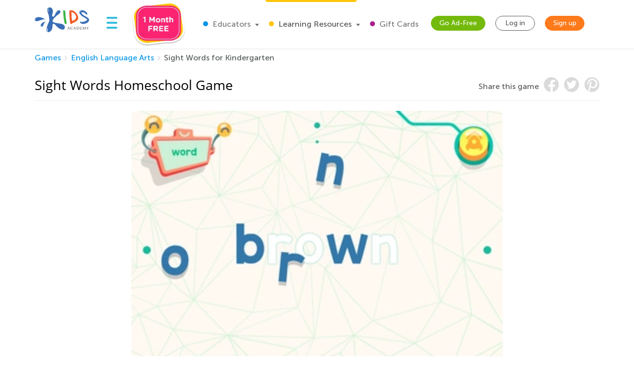

--- FILE ---
content_type: text/html; charset=utf-8
request_url: https://www.kidsacademy.mobi/games/sight_words_grade_k/
body_size: 53394
content:


<!DOCTYPE html>
<html lang="en" >
<head>
  
  <!-- Google tag (gtag.js) -->
  <script async src="https://www.googletagmanager.com/gtag/js?id=G-7YLNDMYTH2"></script>
  <script>
    window.dataLayer = window.dataLayer || [];

    function gtag() {
      dataLayer.push(arguments);
    }

    gtag('js', new Date());

    gtag('config', 'G-7YLNDMYTH2');
  </script>
  

  <script>
    
    
    
    var kaHAd = document.cookie.match(/ka_ad_index=(\d)/);
    kaHAd = kaHAd ? parseInt(kaHAd[1]) : 1;
    kaHAd = kaHAd === 0 ? 1 : 0;
    document.cookie = `ka_ad_index=${kaHAd}; path=/;`;
  </script>

  
  <title>Sight Words Educational Game for Kids</title>


  
  <meta name="description" content="Children are faced with the tricky task of unscrambling words to use them in sentences in this fun-filled sight words game for kids! Add to your child’s vocabulary, improve reading comprehension, and sharpen your child’s use of context clues through this exciting interactive game!"/>

  <meta name="apple-itunes-app" content="app-id=543851593, affiliate-data=pt=1217657&ct=smartapp-banner&at=11lPTv">

  <meta name="smartbanner:title" content="Kids Academy: Talented & Gifted">
  <meta name="smartbanner:author" content="Preschool & Kindergarten Learning Kids Games">
  <meta name="smartbanner:price" content="FREE">
  <meta name="smartbanner:price-suffix-google" content=" - In Google Play">
  <meta name="smartbanner:icon-google" content="https://lh3.googleusercontent.com/wtOpkc75AKbyxn6Y7dBRQqzJUDJjhSB9YxJiK81DzjNxcnOkmDDSlNODpdP22CwDUgs5=s180-rw">
  <meta name="smartbanner:button" content="VIEW">
  <meta name="smartbanner:button-url-google" content="https://play.google.com/store/apps/details?id=air.mobi.ka.platform.gp.cont1.free">
  <meta name="smartbanner:enabled-platforms" content="android">

  <meta property="og:url" content="https://www.kidsacademy.mobi/games/sight_words_grade_k/"/>
  <meta property="og:title" content="Sight Words Educational Game for Kids"/>
  <meta property="og:description" content="Children are faced with the tricky task of unscrambling words to use them in sentences in this fun-filled sight words game for kids! Add to your child’s vocabulary, improve reading comprehension, and sharpen your child’s use of context clues through this exciting interactive game!"/>
  <meta property="og:image" content="https://media.kidsacademy.mobi/files/games/images/Grade%20K/sight_words.png"/>
  <meta property="og:image:width" content="276"/>
  <meta property="og:image:height" content="160"/>
  <meta property="og:type" content="article"/>


  
    <meta name="viewport" content="width=device-width, initial-scale=1.0">
  

  <meta name="p:domain_verify" content="2a15858a51b919b4e35c1e1400bfddce"/>
  <meta name="facebook-domain-verification" content="avye6d10xtamtonsrcs22ca29125rk" />
  <meta property="og:url" content="/" />
  <meta property="og:image" content="https://static.kidsacademy.mobi/images/social.e23158eb6996.png" />
  <meta name="msapplication-TileColor" content="#00aba9">
  <meta name="theme-color" content="#ffffff">

  
    
      <link rel="canonical" href="https://www.kidsacademy.mobi/games/sight_words_grade_k/">
    
  

  <link rel="icon" type="image/png" sizes="16x16" href="https://static.kidsacademy.mobi/images/favicon/favicon-16x16.09a69d9d94d6.png">
  <link rel="icon" type="image/png" sizes="32x32" href="https://static.kidsacademy.mobi/images/favicon/favicon-32x32.c997c073b191.png">
  <link rel="icon" type="image/x-icon" sizes="48x48" href="https://static.kidsacademy.mobi/images/favicon/favcion-48x48.4dbe80b33b92.ico">
  <link sizes="57x57" rel="apple-touch-icon" href="https://static.kidsacademy.mobi/images/favicon/apple-touch-icon-57x57.81ad82af78c7.png">
  <link sizes="60x60" rel="apple-touch-icon" href="https://static.kidsacademy.mobi/images/favicon/apple-touch-icon-60x60.9584df92a8ae.png">
  <link sizes="72x72" rel="apple-touch-icon" href="https://static.kidsacademy.mobi/images/favicon/apple-touch-icon-72x72.17274dc13e22.png">
  <link sizes="76x76" rel="apple-touch-icon" href="https://static.kidsacademy.mobi/images/favicon/apple-touch-icon-76x76.3d77755a6228.png">
  <link sizes="114x114" rel="apple-touch-icon" href="https://static.kidsacademy.mobi/images/favicon/apple-touch-icon-114x114.6ba0e8d609c6.png">
  <link sizes="120x120" rel="apple-touch-icon" href="https://static.kidsacademy.mobi/images/favicon/apple-touch-icon-120x120.f9cc13d6368d.png">
  <link sizes="144x144" rel="apple-touch-icon" href="https://static.kidsacademy.mobi/images/favicon/apple-touch-icon-144x144.bc369eabf41d.png">
  <link sizes="152x152" rel="apple-touch-icon" href="https://static.kidsacademy.mobi/images/favicon/apple-touch-icon-152x152.04d22ac90c32.png">
  <link sizes="180x180" rel="apple-touch-icon" href="https://static.kidsacademy.mobi/images/favicon/apple-touch-icon.c80f55c72a1e.png">
  <link rel="mask-icon" href="https://static.kidsacademy.mobi/images/favicon/safari-pinned-tab.aee1604fcf19.svg" color="#5bbad5">
  <link rel="preload" as="image" href="https://static.kidsacademy.mobi/images/logo_kids.fa29f87a0f82.svg">

  
  <link rel="preconnect" href="https://www.google-analytics.com/">
  <link rel="preconnect" href="https://www.googletagmanager.com">
  
    <link rel="preconnect" href="https://pagead2.googlesyndication.com">
  

  
  <link rel="preload" href="https://static.kidsacademy.mobi/build/game-detail.ec4e1355aa88.css" as="style">
  <link href="https://static.kidsacademy.mobi/build/game-detail.ec4e1355aa88.css" rel="stylesheet">


  
  

  
  

  
  <script>
    
    (function(undefined) {}).call('object' === typeof window && window || 'object' === typeof self && self || 'object' === typeof global && global || {});

    document.addEventListener("DOMContentLoaded", function() {
      canUseWebP(function(support) {
        if (!support) document.querySelector('body').classList.add('_no-webp');
      });
    });

    function canUseWebP(callback) {
      const webP = new Image();
      webP.src = '[data-uri]';
      webP.onload = webP.onerror = function () {
        callback(webP.height === 2);
      }
    }

    
    document.addEventListener("DOMContentLoaded", function() {
      const userAgent = window.navigator.userAgent;
      const isSafari = /^((?!chrome|android).)*safari/i.test(userAgent);
      const isIE = ("ActiveXObject" in window) || (!!window.MSInputMethodContext && !!document.documentMode);
      if (isSafari) document.querySelector('body').classList.add('_safari');
      if (isIE) document.querySelector('body').classList.add('_ie');
    });

    window.isSignUpComplete = false;
    window.isAuthenticated = false;
    window.isLoggedIn = false;
    window.websiteAccountType = "";
    window.userId = null;
    window.STATIC_URL = 'https://static.kidsacademy.mobi/';
    window.accountType = '';
    window.isEuCountry = false;
    window.hasValidParentSubscription = false;
    window.parentSubscriptionPastDueUntil = null;
    window.RECAPTCHA_SITE_KEY = '6LfvHLUZAAAAAMgosDOFO-LPNzAFPNMBflVJedly';
    window.ENV = 'prod';
    window.lmsSubscriptionStatus = ''; // 0 - valid
    window.LANGUAGE_CODE = 'en';
    window.COM_DOMAIN_NAME = 'www.kidsacademy.com';

    
    

  </script>
  
  
  
  
    <script>
      window.user = {
        id: 0,
        email: 'None',
        first_name: '',
        last_name: ''
      };
      window.shouldShowTrialModal = false;
      window.ableToGetTrial = true;
      window.ebloxAddonPrice = 1999;
      window.ebloxAddonId = 1;
      window.shippingAddonId = 2;
      window.countries = [
        
          {
            id: 1, name: 'United States', price: 865
          },
        
          {
            id: 352, name: 'Afghanistan', price: 4392
          },
        
          {
            id: 598, name: 'Åland Islands', price: 4092
          },
        
          {
            id: 353, name: 'Albania', price: 4261
          },
        
          {
            id: 354, name: 'Algeria', price: 4392
          },
        
          {
            id: 355, name: 'American Samoa', price: 4092
          },
        
          {
            id: 356, name: 'Andorra', price: 4261
          },
        
          {
            id: 357, name: 'Angola', price: 4392
          },
        
          {
            id: 358, name: 'Anguilla', price: 3868
          },
        
          {
            id: 359, name: 'Antarctica', price: 4092
          },
        
          {
            id: 360, name: 'Antigua and Barbuda', price: 3868
          },
        
          {
            id: 361, name: 'Argentina', price: 3868
          },
        
          {
            id: 362, name: 'Armenia', price: 4261
          },
        
          {
            id: 363, name: 'Aruba', price: 3868
          },
        
          {
            id: 364, name: 'Australia', price: 2153
          },
        
          {
            id: 365, name: 'Austria', price: 2194
          },
        
          {
            id: 366, name: 'Azerbaijan', price: 4261
          },
        
          {
            id: 367, name: 'Bahamas', price: 3868
          },
        
          {
            id: 368, name: 'Bahrain', price: 4392
          },
        
          {
            id: 369, name: 'Bangladesh', price: 4392
          },
        
          {
            id: 370, name: 'Barbados', price: 3868
          },
        
          {
            id: 371, name: 'Belarus', price: 4261
          },
        
          {
            id: 372, name: 'Belgium', price: 4092
          },
        
          {
            id: 373, name: 'Belize', price: 3868
          },
        
          {
            id: 374, name: 'Benin', price: 4392
          },
        
          {
            id: 375, name: 'Bermuda', price: 3868
          },
        
          {
            id: 376, name: 'Bhutan', price: 4392
          },
        
          {
            id: 377, name: 'Bolivia, Plurinational State of', price: 3868
          },
        
          {
            id: 378, name: 'Bonaire, Sint Eustatius and Saba', price: 4092
          },
        
          {
            id: 379, name: 'Bosnia and Herzegovina', price: 4261
          },
        
          {
            id: 380, name: 'Botswana', price: 4392
          },
        
          {
            id: 381, name: 'Bouvet Island', price: 4092
          },
        
          {
            id: 382, name: 'Brazil', price: 4392
          },
        
          {
            id: 383, name: 'British Indian Ocean Territory', price: 4092
          },
        
          {
            id: 384, name: 'Brunei Darussalam', price: 4392
          },
        
          {
            id: 385, name: 'Bulgaria', price: 4261
          },
        
          {
            id: 386, name: 'Burkina Faso', price: 4392
          },
        
          {
            id: 387, name: 'Burundi', price: 4392
          },
        
          {
            id: 388, name: 'Cambodia', price: 4392
          },
        
          {
            id: 389, name: 'Cameroon', price: 4392
          },
        
          {
            id: 390, name: 'Canada', price: 1599
          },
        
          {
            id: 391, name: 'Cape Verde', price: 4392
          },
        
          {
            id: 392, name: 'Cayman Islands', price: 3868
          },
        
          {
            id: 393, name: 'Central African Republic', price: 4392
          },
        
          {
            id: 394, name: 'Chad', price: 4392
          },
        
          {
            id: 395, name: 'Chile', price: 3868
          },
        
          {
            id: 396, name: 'China', price: 3891
          },
        
          {
            id: 397, name: 'Christmas Island', price: 4092
          },
        
          {
            id: 398, name: 'Cocos (Keeling) Islands', price: 4092
          },
        
          {
            id: 399, name: 'Colombia', price: 3868
          },
        
          {
            id: 400, name: 'Comoros', price: 4092
          },
        
          {
            id: 401, name: 'Congo', price: 4392
          },
        
          {
            id: 402, name: 'Congo, The Democratic Republic of the', price: 4092
          },
        
          {
            id: 403, name: 'Cook Islands', price: 4092
          },
        
          {
            id: 404, name: 'Costa Rica', price: 3868
          },
        
          {
            id: 410, name: 'Côte d&#x27;Ivoire', price: 4392
          },
        
          {
            id: 405, name: 'Croatia', price: 4261
          },
        
          {
            id: 406, name: 'Cuba', price: 4092
          },
        
          {
            id: 407, name: 'Curaçao', price: 4092
          },
        
          {
            id: 408, name: 'Cyprus', price: 4261
          },
        
          {
            id: 409, name: 'Czech Republic', price: 2194
          },
        
          {
            id: 411, name: 'Denmark', price: 2194
          },
        
          {
            id: 412, name: 'Djibouti', price: 4392
          },
        
          {
            id: 413, name: 'Dominica', price: 3868
          },
        
          {
            id: 414, name: 'Dominican Republic', price: 3868
          },
        
          {
            id: 415, name: 'Ecuador', price: 3868
          },
        
          {
            id: 416, name: 'Egypt', price: 4392
          },
        
          {
            id: 417, name: 'El Salvador', price: 3868
          },
        
          {
            id: 418, name: 'Equatorial Guinea', price: 4392
          },
        
          {
            id: 419, name: 'Eritrea', price: 4392
          },
        
          {
            id: 420, name: 'Estonia', price: 2194
          },
        
          {
            id: 421, name: 'Ethiopia', price: 4392
          },
        
          {
            id: 422, name: 'Falkland Islands (Malvinas)', price: 4092
          },
        
          {
            id: 423, name: 'Faroe Islands', price: 4261
          },
        
          {
            id: 424, name: 'Fiji', price: 4392
          },
        
          {
            id: 425, name: 'Finland', price: 2194
          },
        
          {
            id: 426, name: 'France', price: 2194
          },
        
          {
            id: 427, name: 'French Guiana', price: 3868
          },
        
          {
            id: 428, name: 'French Polynesia', price: 4392
          },
        
          {
            id: 429, name: 'French Southern Territories', price: 4092
          },
        
          {
            id: 430, name: 'Gabon', price: 4392
          },
        
          {
            id: 431, name: 'Gambia', price: 4392
          },
        
          {
            id: 432, name: 'Georgia', price: 4261
          },
        
          {
            id: 433, name: 'Germany', price: 1715
          },
        
          {
            id: 434, name: 'Ghana', price: 4392
          },
        
          {
            id: 435, name: 'Gibraltar', price: 4261
          },
        
          {
            id: 436, name: 'Greece', price: 4261
          },
        
          {
            id: 437, name: 'Greenland', price: 4261
          },
        
          {
            id: 438, name: 'Grenada', price: 4092
          },
        
          {
            id: 439, name: 'Guadeloupe', price: 3868
          },
        
          {
            id: 440, name: 'Guam', price: 4092
          },
        
          {
            id: 441, name: 'Guatemala', price: 4092
          },
        
          {
            id: 442, name: 'Guernsey', price: 4092
          },
        
          {
            id: 443, name: 'Guinea', price: 4392
          },
        
          {
            id: 444, name: 'Guinea-Bissau', price: 4392
          },
        
          {
            id: 445, name: 'Guyana', price: 4092
          },
        
          {
            id: 446, name: 'Haiti', price: 3868
          },
        
          {
            id: 447, name: 'Heard Island and McDonald Islands', price: 4092
          },
        
          {
            id: 448, name: 'Holy See (Vatican City State)', price: 4092
          },
        
          {
            id: 449, name: 'Honduras', price: 4092
          },
        
          {
            id: 450, name: 'Hong Kong', price: 3891
          },
        
          {
            id: 451, name: 'Hungary', price: 2194
          },
        
          {
            id: 452, name: 'Iceland', price: 4261
          },
        
          {
            id: 453, name: 'India', price: 4392
          },
        
          {
            id: 454, name: 'Indonesia', price: 4392
          },
        
          {
            id: 455, name: 'Iran, Islamic Republic of', price: 4092
          },
        
          {
            id: 456, name: 'Iraq', price: 4392
          },
        
          {
            id: 457, name: 'Ireland', price: 2194
          },
        
          {
            id: 458, name: 'Isle of Man', price: 4092
          },
        
          {
            id: 459, name: 'Israel', price: 4392
          },
        
          {
            id: 460, name: 'Italy', price: 2194
          },
        
          {
            id: 461, name: 'Jamaica', price: 3868
          },
        
          {
            id: 462, name: 'Japan', price: 3891
          },
        
          {
            id: 463, name: 'Jersey', price: 4092
          },
        
          {
            id: 464, name: 'Jordan', price: 4392
          },
        
          {
            id: 465, name: 'Kazakhstan', price: 4392
          },
        
          {
            id: 466, name: 'Kenya', price: 4392
          },
        
          {
            id: 467, name: 'Kiribati', price: 4392
          },
        
          {
            id: 468, name: 'Korea, Democratic People&#x27;s Republic of', price: 4092
          },
        
          {
            id: 469, name: 'Korea, Republic of', price: 3891
          },
        
          {
            id: 600, name: 'Kosovo', price: 4261
          },
        
          {
            id: 470, name: 'Kuwait', price: 4392
          },
        
          {
            id: 471, name: 'Kyrgyzstan', price: 4392
          },
        
          {
            id: 472, name: 'Lao People&#x27;s Democratic Republic', price: 4392
          },
        
          {
            id: 473, name: 'Latvia', price: 2194
          },
        
          {
            id: 474, name: 'Lebanon', price: 4392
          },
        
          {
            id: 475, name: 'Lesotho', price: 4392
          },
        
          {
            id: 476, name: 'Liberia', price: 4392
          },
        
          {
            id: 477, name: 'Libya', price: 4092
          },
        
          {
            id: 478, name: 'Liechtenstein', price: 4261
          },
        
          {
            id: 479, name: 'Lithuania', price: 2194
          },
        
          {
            id: 480, name: 'Luxembourg', price: 4092
          },
        
          {
            id: 481, name: 'Macao', price: 4392
          },
        
          {
            id: 482, name: 'Macedonia, Republic of', price: 4261
          },
        
          {
            id: 483, name: 'Madagascar', price: 4392
          },
        
          {
            id: 484, name: 'Malawi', price: 4392
          },
        
          {
            id: 485, name: 'Malaysia', price: 4392
          },
        
          {
            id: 486, name: 'Maldives', price: 4392
          },
        
          {
            id: 487, name: 'Mali', price: 4392
          },
        
          {
            id: 488, name: 'Malta', price: 4261
          },
        
          {
            id: 489, name: 'Marshall Islands', price: 4092
          },
        
          {
            id: 490, name: 'Martinique', price: 3868
          },
        
          {
            id: 491, name: 'Mauritania', price: 4392
          },
        
          {
            id: 492, name: 'Mauritius', price: 4392
          },
        
          {
            id: 493, name: 'Mayotte', price: 4092
          },
        
          {
            id: 494, name: 'Mexico', price: 3868
          },
        
          {
            id: 495, name: 'Micronesia, Federated States of', price: 4092
          },
        
          {
            id: 496, name: 'Moldova, Republic of', price: 4261
          },
        
          {
            id: 497, name: 'Monaco', price: 4092
          },
        
          {
            id: 498, name: 'Mongolia', price: 4392
          },
        
          {
            id: 499, name: 'Montenegro', price: 4261
          },
        
          {
            id: 500, name: 'Montserrat', price: 4092
          },
        
          {
            id: 501, name: 'Morocco', price: 4392
          },
        
          {
            id: 502, name: 'Mozambique', price: 4392
          },
        
          {
            id: 503, name: 'Myanmar', price: 4392
          },
        
          {
            id: 504, name: 'Namibia', price: 4392
          },
        
          {
            id: 505, name: 'Nauru', price: 4092
          },
        
          {
            id: 506, name: 'Nepal', price: 4392
          },
        
          {
            id: 507, name: 'Netherlands', price: 2194
          },
        
          {
            id: 601, name: 'Netherlands Antilles', price: 3868
          },
        
          {
            id: 508, name: 'New Caledonia', price: 4392
          },
        
          {
            id: 509, name: 'New Zealand', price: 4392
          },
        
          {
            id: 510, name: 'Nicaragua', price: 3868
          },
        
          {
            id: 511, name: 'Niger', price: 4092
          },
        
          {
            id: 512, name: 'Nigeria', price: 4392
          },
        
          {
            id: 513, name: 'Niue', price: 4092
          },
        
          {
            id: 514, name: 'Norfolk Island', price: 4092
          },
        
          {
            id: 515, name: 'Northern Mariana Islands', price: 4092
          },
        
          {
            id: 516, name: 'Norway', price: 4261
          },
        
          {
            id: 517, name: 'Oman', price: 4392
          },
        
          {
            id: 518, name: 'Pakistan', price: 4392
          },
        
          {
            id: 519, name: 'Palau', price: 4092
          },
        
          {
            id: 520, name: 'Palestine, State of', price: 4092
          },
        
          {
            id: 521, name: 'Panama', price: 3868
          },
        
          {
            id: 522, name: 'Papua New Guinea', price: 4392
          },
        
          {
            id: 523, name: 'Paraguay', price: 3868
          },
        
          {
            id: 524, name: 'Peru', price: 3868
          },
        
          {
            id: 525, name: 'Philippines', price: 4392
          },
        
          {
            id: 526, name: 'Pitcairn', price: 4092
          },
        
          {
            id: 527, name: 'Poland', price: 2194
          },
        
          {
            id: 528, name: 'Portugal', price: 2194
          },
        
          {
            id: 599, name: 'Puerto Rico', price: 4092
          },
        
          {
            id: 529, name: 'Qatar', price: 4392
          },
        
          {
            id: 533, name: 'Réunion', price: 3868
          },
        
          {
            id: 530, name: 'Romania', price: 4261
          },
        
          {
            id: 531, name: 'Russian Federation', price: 4392
          },
        
          {
            id: 532, name: 'Rwanda', price: 4392
          },
        
          {
            id: 534, name: 'Saint Barthélemy', price: 4092
          },
        
          {
            id: 535, name: 'Saint Helena, Ascension and Tristan da Cunha', price: 4092
          },
        
          {
            id: 536, name: 'Saint Kitts and Nevis', price: 4092
          },
        
          {
            id: 537, name: 'Saint Lucia', price: 4092
          },
        
          {
            id: 538, name: 'Saint Martin (French part)', price: 4092
          },
        
          {
            id: 539, name: 'Saint Pierre and Miquelon', price: 4092
          },
        
          {
            id: 540, name: 'Saint Vincent and the Grenadines', price: 4092
          },
        
          {
            id: 541, name: 'Samoa', price: 4092
          },
        
          {
            id: 542, name: 'San Marino', price: 4092
          },
        
          {
            id: 543, name: 'Sao Tome and Principe', price: 4392
          },
        
          {
            id: 544, name: 'Saudi Arabia', price: 4392
          },
        
          {
            id: 545, name: 'Senegal', price: 4392
          },
        
          {
            id: 546, name: 'Serbia', price: 4261
          },
        
          {
            id: 547, name: 'Seychelles', price: 4392
          },
        
          {
            id: 548, name: 'Sierra Leone', price: 4392
          },
        
          {
            id: 549, name: 'Singapore', price: 4392
          },
        
          {
            id: 550, name: 'Sint Maarten (Dutch part)', price: 4092
          },
        
          {
            id: 551, name: 'Slovakia', price: 2194
          },
        
          {
            id: 552, name: 'Slovenia', price: 2194
          },
        
          {
            id: 553, name: 'Solomon Islands', price: 4092
          },
        
          {
            id: 554, name: 'Somalia', price: 4092
          },
        
          {
            id: 555, name: 'South Africa', price: 4392
          },
        
          {
            id: 556, name: 'South Georgia and the South Sandwich Islands', price: 4092
          },
        
          {
            id: 557, name: 'South Sudan', price: 4092
          },
        
          {
            id: 558, name: 'Spain', price: 2194
          },
        
          {
            id: 559, name: 'Sri Lanka', price: 4392
          },
        
          {
            id: 560, name: 'Sudan', price: 4392
          },
        
          {
            id: 561, name: 'Suriname', price: 3868
          },
        
          {
            id: 562, name: 'Svalbard and Jan Mayen', price: 4092
          },
        
          {
            id: 563, name: 'Swaziland', price: 4392
          },
        
          {
            id: 564, name: 'Sweden', price: 2194
          },
        
          {
            id: 565, name: 'Switzerland', price: 4261
          },
        
          {
            id: 566, name: 'Syrian Arab Republic', price: 4092
          },
        
          {
            id: 567, name: 'Taiwan', price: 4392
          },
        
          {
            id: 568, name: 'Tajikistan', price: 4392
          },
        
          {
            id: 569, name: 'Tanzania, United Republic of', price: 4392
          },
        
          {
            id: 570, name: 'Thailand', price: 4392
          },
        
          {
            id: 571, name: 'Timor-Leste', price: 4092
          },
        
          {
            id: 572, name: 'Togo', price: 4392
          },
        
          {
            id: 573, name: 'Tokelau', price: 4092
          },
        
          {
            id: 574, name: 'Tonga', price: 4092
          },
        
          {
            id: 575, name: 'Trinidad and Tobago', price: 3868
          },
        
          {
            id: 576, name: 'Tunisia', price: 4392
          },
        
          {
            id: 577, name: 'Turkey', price: 4261
          },
        
          {
            id: 578, name: 'Turkmenistan', price: 4392
          },
        
          {
            id: 579, name: 'Turks and Caicos Islands', price: 4092
          },
        
          {
            id: 580, name: 'Tuvalu', price: 4092
          },
        
          {
            id: 581, name: 'Uganda', price: 4392
          },
        
          {
            id: 582, name: 'Ukraine', price: 4261
          },
        
          {
            id: 583, name: 'United Arab Emirates', price: 4392
          },
        
          {
            id: 584, name: 'United Kingdom', price: 1393
          },
        
          {
            id: 585, name: 'United States Minor Outlying Islands', price: 4092
          },
        
          {
            id: 586, name: 'Uruguay', price: 3868
          },
        
          {
            id: 587, name: 'Uzbekistan', price: 4392
          },
        
          {
            id: 588, name: 'Vanuatu', price: 4392
          },
        
          {
            id: 589, name: 'Venezuela, Bolivarian Republic of', price: 3868
          },
        
          {
            id: 590, name: 'Vietnam', price: 4392
          },
        
          {
            id: 591, name: 'Virgin Islands, British', price: 4092
          },
        
          {
            id: 592, name: 'Virgin Islands, U.S.', price: 4092
          },
        
          {
            id: 593, name: 'Wallis and Futuna', price: 4092
          },
        
          {
            id: 594, name: 'Western Sahara', price: 4092
          },
        
          {
            id: 595, name: 'Yemen', price: 4392
          },
        
          {
            id: 596, name: 'Zambia', price: 4392
          },
        
          {
            id: 597, name: 'Zimbabwe', price: 4392
          },
        
      ];
    </script>
  




  
  
  <style>.async-hide:not(.classroom-html) { opacity: 0 !important} </style>
  <script>(function(a,s,y,n,c,h,i,d,e){s.className+=' '+y;h.start=1*new Date;
    h.end=i=function(){s.className=s.className.replace(RegExp(' ?'+y),'')};
    (a[n]=a[n]||[]).hide=h;setTimeout(function(){i();h.end=null},c);h.timeout=c;
  })(window,document.documentElement,'async-hide','dataLayer',4000,
          {'GTM-T4H3XRQ':true});</script>
  <script>
    (function(i,s,o,g,r,a,m){i['GoogleAnalyticsObject']=r;i[r]=i[r]||function(){
      (i[r].q=i[r].q||[]).push(arguments)},i[r].l=1*new Date();a=s.createElement(o),
            m=s.getElementsByTagName(o)[0];a.async=1;a.src=g;m.parentNode.insertBefore(a,m)
    })(window,document,'script','https://www.google-analytics.com/analytics.js','ga');

    ga('create', 'UA-32238895-55', 'auto');
    ga('require', 'GTM-T4H3XRQ');
    ga('send', 'pageview');
  </script>


  
  <!-- Google Tag Manager -->
  <script>
    (function(w,d,s,l,i){w[l]=w[l]||[];w[l].push({'gtm.start':
            new Date().getTime(),event:'gtm.js'});var f=d.getElementsByTagName(s)[0],
          j=d.createElement(s),dl=l!='dataLayer'?'&l='+l:'';j.async=true;j.src=
          'https://www.googletagmanager.com/gtm.js?id='+i+dl;f.parentNode.insertBefore(j,f);
    })(window,document,'script','dataLayer','GTM-59748KG');
  </script>
  <!-- End Google Tag Manager -->



  
  
  
    <script type="application/ld+json">
      {
        "@context": "http://schema.org",
        "@type": "Organization",
        "name": "KidsAcademy.mobi",
        "legalName": "KidsAcademy.mobi",
        "url": "https://www.kidsacademy.mobi/",
        "logo": "https://static.kidsacademy.mobi/images/logo_kids.png",
        "sameAs": [
          "https://www.facebook.com/KidsAcademyCompany",
          "https://twitter.com/KidsAcademyCo",
          "https://www.youtube.com/channel/UCqb89GqploCXgz4lsdR-_ww"
        ]
      }
    </script>
    <script type="application/ld+json">
      {
        "@context": "http://schema.org",
        "@type": "WebSite",
        "name": "KidsAcademy.mobi",
        "url": "https://www.kidsacademy.mobi/"
      }
    </script>
  
  
<script type="application/ld+json">

  [
  
    {
      "@context": "https://schema.org/",
      "@type": "ImageObject",
      "contentUrl": "https://media.kidsacademy.mobi/files/game_screenshots/SW.PNG",
      "license": "https://www.kidsacademy.mobi/licensing/",
      "acquireLicensePage": "https://www.kidsacademy.mobi/licensing/",
      "creditText": "Kids Academy",
      "creator": {
        "@type": "Organization",
        "name": "Kids Academy",
        "sameAs": "https://www.kidsacademy.mobi/"
      },
      "copyrightNotice": "Kids Academy"
    },
  
    {
      "@context": "https://schema.org/",
      "@type": "ImageObject",
      "contentUrl": "https://media.kidsacademy.mobi/files/game_screenshots/SW1.PNG",
      "license": "https://www.kidsacademy.mobi/licensing/",
      "acquireLicensePage": "https://www.kidsacademy.mobi/licensing/",
      "creditText": "Kids Academy",
      "creator": {
        "@type": "Organization",
        "name": "Kids Academy",
        "sameAs": "https://www.kidsacademy.mobi/"
      },
      "copyrightNotice": "Kids Academy"
    },
  
    {
      "@context": "https://schema.org/",
      "@type": "ImageObject",
      "contentUrl": "https://media.kidsacademy.mobi/files/game_screenshots/SW2.PNG",
      "license": "https://www.kidsacademy.mobi/licensing/",
      "acquireLicensePage": "https://www.kidsacademy.mobi/licensing/",
      "creditText": "Kids Academy",
      "creator": {
        "@type": "Organization",
        "name": "Kids Academy",
        "sameAs": "https://www.kidsacademy.mobi/"
      },
      "copyrightNotice": "Kids Academy"
    },
  
    {
      "@context": "https://schema.org/",
      "@type": "ImageObject",
      "contentUrl": "https://media.kidsacademy.mobi/files/game_screenshots/SW3.PNG",
      "license": "https://www.kidsacademy.mobi/licensing/",
      "acquireLicensePage": "https://www.kidsacademy.mobi/licensing/",
      "creditText": "Kids Academy",
      "creator": {
        "@type": "Organization",
        "name": "Kids Academy",
        "sameAs": "https://www.kidsacademy.mobi/"
      },
      "copyrightNotice": "Kids Academy"
    }
  
  ]

</script>




  
  <script async src="https://fundingchoicesmessages.google.com/i/pub-2816566513384634?ers=1" nonce="lI4WLzJMJTyzNgnXc9zucg"></script><script nonce="lI4WLzJMJTyzNgnXc9zucg">(function() {function signalGooglefcPresent() {if (!window.frames['googlefcPresent']) {if (document.body) {const iframe = document.createElement('iframe'); iframe.style = 'width: 0; height: 0; border: none; z-index: -1000; left: -1000px; top: -1000px;'; iframe.style.display = 'none'; iframe.name = 'googlefcPresent'; document.body.appendChild(iframe);} else {setTimeout(signalGooglefcPresent, 0);}}}signalGooglefcPresent();})();</script>
  
  <script>
    (function(){/*
   Copyright The Closure Library Authors.
   SPDX-License-Identifier: Apache-2.0
    */
      'use strict';var aa=function(a){var b=0;return function(){return b<a.length?{done:!1,value:a[b++]}:{done:!0}}},ba="function"==typeof Object.create?Object.create:function(a){var b=function(){};b.prototype=a;return new b},k;if("function"==typeof Object.setPrototypeOf)k=Object.setPrototypeOf;else{var m;a:{var ca={a:!0},n={};try{n.__proto__=ca;m=n.a;break a}catch(a){}m=!1}k=m?function(a,b){a.__proto__=b;if(a.__proto__!==b)throw new TypeError(a+" is not extensible");return a}:null}
      var p=k,q=function(a,b){a.prototype=ba(b.prototype);a.prototype.constructor=a;if(p)p(a,b);else for(var c in b)if("prototype"!=c)if(Object.defineProperties){var d=Object.getOwnPropertyDescriptor(b,c);d&&Object.defineProperty(a,c,d)}else a[c]=b[c];a.v=b.prototype},r=this||self,da=function(){},t=function(a){return a};var u;var w=function(a,b){this.g=b===v?a:""};w.prototype.toString=function(){return this.g+""};var v={},x=function(a){if(void 0===u){var b=null;var c=r.trustedTypes;if(c&&c.createPolicy){try{b=c.createPolicy("goog#html",{createHTML:t,createScript:t,createScriptURL:t})}catch(d){r.console&&r.console.error(d.message)}u=b}else u=b}a=(b=u)?b.createScriptURL(a):a;return new w(a,v)};var A=function(){return Math.floor(2147483648*Math.random()).toString(36)+Math.abs(Math.floor(2147483648*Math.random())^Date.now()).toString(36)};var B={},C=null;var D="function"===typeof Uint8Array;function E(a,b,c){return"object"===typeof a?D&&!Array.isArray(a)&&a instanceof Uint8Array?c(a):F(a,b,c):b(a)}function F(a,b,c){if(Array.isArray(a)){for(var d=Array(a.length),e=0;e<a.length;e++){var f=a[e];null!=f&&(d[e]=E(f,b,c))}Array.isArray(a)&&a.s&&G(d);return d}d={};for(e in a)Object.prototype.hasOwnProperty.call(a,e)&&(f=a[e],null!=f&&(d[e]=E(f,b,c)));return d}
      function ea(a){return F(a,function(b){return"number"===typeof b?isFinite(b)?b:String(b):b},function(b){var c;void 0===c&&(c=0);if(!C){C={};for(var d="ABCDEFGHIJKLMNOPQRSTUVWXYZabcdefghijklmnopqrstuvwxyz0123456789".split(""),e=["+/=","+/","-_=","-_.","-_"],f=0;5>f;f++){var h=d.concat(e[f].split(""));B[f]=h;for(var g=0;g<h.length;g++){var l=h[g];void 0===C[l]&&(C[l]=g)}}}c=B[c];d=Array(Math.floor(b.length/3));e=c[64]||"";for(f=h=0;h<b.length-2;h+=3){var y=b[h],z=b[h+1];l=b[h+2];g=c[y>>2];y=c[(y&3)<<
      4|z>>4];z=c[(z&15)<<2|l>>6];l=c[l&63];d[f++]=""+g+y+z+l}g=0;l=e;switch(b.length-h){case 2:g=b[h+1],l=c[(g&15)<<2]||e;case 1:b=b[h],d[f]=""+c[b>>2]+c[(b&3)<<4|g>>4]+l+e}return d.join("")})}var fa={s:{value:!0,configurable:!0}},G=function(a){Array.isArray(a)&&!Object.isFrozen(a)&&Object.defineProperties(a,fa);return a};var H;var J=function(a,b,c){var d=H;H=null;a||(a=d);d=this.constructor.u;a||(a=d?[d]:[]);this.j=d?0:-1;this.h=null;this.g=a;a:{d=this.g.length;a=d-1;if(d&&(d=this.g[a],!(null===d||"object"!=typeof d||Array.isArray(d)||D&&d instanceof Uint8Array))){this.l=a-this.j;this.i=d;break a}void 0!==b&&-1<b?(this.l=Math.max(b,a+1-this.j),this.i=null):this.l=Number.MAX_VALUE}if(c)for(b=0;b<c.length;b++)a=c[b],a<this.l?(a+=this.j,(d=this.g[a])?G(d):this.g[a]=I):(d=this.l+this.j,this.g[d]||(this.i=this.g[d]={}),(d=this.i[a])?
        G(d):this.i[a]=I)},I=Object.freeze(G([])),K=function(a,b){if(-1===b)return null;if(b<a.l){b+=a.j;var c=a.g[b];return c!==I?c:a.g[b]=G([])}if(a.i)return c=a.i[b],c!==I?c:a.i[b]=G([])},M=function(a,b){var c=L;if(-1===b)return null;a.h||(a.h={});if(!a.h[b]){var d=K(a,b);d&&(a.h[b]=new c(d))}return a.h[b]};J.prototype.toJSON=function(){var a=N(this,!1);return ea(a)};
      var N=function(a,b){if(a.h)for(var c in a.h)if(Object.prototype.hasOwnProperty.call(a.h,c)){var d=a.h[c];if(Array.isArray(d))for(var e=0;e<d.length;e++)d[e]&&N(d[e],b);else d&&N(d,b)}return a.g},O=function(a,b){H=b=b?JSON.parse(b):null;a=new a(b);H=null;return a};J.prototype.toString=function(){return N(this,!1).toString()};var P=function(a){J.call(this,a)};q(P,J);function ha(a){var b,c=(a.ownerDocument&&a.ownerDocument.defaultView||window).document,d=null===(b=c.querySelector)||void 0===b?void 0:b.call(c,"script[nonce]");(b=d?d.nonce||d.getAttribute("nonce")||"":"")&&a.setAttribute("nonce",b)};var Q=function(a,b){b=String(b);"application/xhtml+xml"===a.contentType&&(b=b.toLowerCase());return a.createElement(b)},R=function(a){this.g=a||r.document||document};R.prototype.appendChild=function(a,b){a.appendChild(b)};var S=function(a,b,c,d,e,f){try{var h=a.g,g=Q(a.g,"SCRIPT");g.async=!0;g.src=b instanceof w&&b.constructor===w?b.g:"type_error:TrustedResourceUrl";ha(g);h.head.appendChild(g);g.addEventListener("load",function(){e();d&&h.head.removeChild(g)});g.addEventListener("error",function(){0<c?S(a,b,c-1,d,e,f):(d&&h.head.removeChild(g),f())})}catch(l){f()}};var ia=r.atob("aHR0cHM6Ly93d3cuZ3N0YXRpYy5jb20vaW1hZ2VzL2ljb25zL21hdGVyaWFsL3N5c3RlbS8xeC93YXJuaW5nX2FtYmVyXzI0ZHAucG5n"),ja=r.atob("WW91IGFyZSBzZWVpbmcgdGhpcyBtZXNzYWdlIGJlY2F1c2UgYWQgb3Igc2NyaXB0IGJsb2NraW5nIHNvZnR3YXJlIGlzIGludGVyZmVyaW5nIHdpdGggdGhpcyBwYWdlLg=="),ka=r.atob("RGlzYWJsZSBhbnkgYWQgb3Igc2NyaXB0IGJsb2NraW5nIHNvZnR3YXJlLCB0aGVuIHJlbG9hZCB0aGlzIHBhZ2Uu"),la=function(a,b,c){this.h=a;this.j=new R(this.h);this.g=null;this.i=[];this.l=!1;this.o=b;this.m=c},V=function(a){if(a.h.body&&!a.l){var b=
        function(){T(a);r.setTimeout(function(){return U(a,3)},50)};S(a.j,a.o,2,!0,function(){r[a.m]||b()},b);a.l=!0}},T=function(a){for(var b=W(1,5),c=0;c<b;c++){var d=X(a);a.h.body.appendChild(d);a.i.push(d)}b=X(a);b.style.bottom="0";b.style.left="0";b.style.position="fixed";b.style.width=W(100,110).toString()+"%";b.style.zIndex=W(2147483544,2147483644).toString();b.style["background-color"]=ma(249,259,242,252,219,229);b.style["box-shadow"]="0 0 12px #888";b.style.color=ma(0,10,0,10,0,10);b.style.display=
        "flex";b.style["justify-content"]="center";b.style["font-family"]="Roboto, Arial";c=X(a);c.style.width=W(80,85).toString()+"%";c.style.maxWidth=W(750,775).toString()+"px";c.style.margin="24px";c.style.display="flex";c.style["align-items"]="flex-start";c.style["justify-content"]="center";d=Q(a.j.g,"IMG");d.className=A();d.src=ia;d.style.height="24px";d.style.width="24px";d.style["padding-right"]="16px";var e=X(a),f=X(a);f.style["font-weight"]="bold";f.textContent=ja;var h=X(a);h.textContent=ka;Y(a,
        e,f);Y(a,e,h);Y(a,c,d);Y(a,c,e);Y(a,b,c);a.g=b;a.h.body.appendChild(a.g);b=W(1,5);for(c=0;c<b;c++)d=X(a),a.h.body.appendChild(d),a.i.push(d)},Y=function(a,b,c){for(var d=W(1,5),e=0;e<d;e++){var f=X(a);b.appendChild(f)}b.appendChild(c);c=W(1,5);for(d=0;d<c;d++)e=X(a),b.appendChild(e)},W=function(a,b){return Math.floor(a+Math.random()*(b-a))},ma=function(a,b,c,d,e,f){return"rgb("+W(Math.max(a,0),Math.min(b,255)).toString()+","+W(Math.max(c,0),Math.min(d,255)).toString()+","+W(Math.max(e,0),Math.min(f,
        255)).toString()+")"},X=function(a){a=Q(a.j.g,"DIV");a.className=A();return a},U=function(a,b){0>=b||null!=a.g&&0!=a.g.offsetHeight&&0!=a.g.offsetWidth||(na(a),T(a),r.setTimeout(function(){return U(a,b-1)},50))},na=function(a){var b=a.i;var c="undefined"!=typeof Symbol&&Symbol.iterator&&b[Symbol.iterator];b=c?c.call(b):{next:aa(b)};for(c=b.next();!c.done;c=b.next())(c=c.value)&&c.parentNode&&c.parentNode.removeChild(c);a.i=[];(b=a.g)&&b.parentNode&&b.parentNode.removeChild(b);a.g=null};var pa=function(a,b,c,d,e){var f=oa(c),h=function(l){l.appendChild(f);r.setTimeout(function(){f?(0!==f.offsetHeight&&0!==f.offsetWidth?b():a(),f.parentNode&&f.parentNode.removeChild(f)):a()},d)},g=function(l){document.body?h(document.body):0<l?r.setTimeout(function(){g(l-1)},e):b()};g(3)},oa=function(a){var b=document.createElement("div");b.className=a;b.style.width="1px";b.style.height="1px";b.style.position="absolute";b.style.left="-10000px";b.style.top="-10000px";b.style.zIndex="-10000";return b};var L=function(a){J.call(this,a)};q(L,J);var qa=function(a){J.call(this,a)};q(qa,J);var ra=function(a,b){this.l=a;this.m=new R(a.document);this.g=b;this.i=K(this.g,1);b=M(this.g,2);this.o=x(K(b,4)||"");this.h=!1;b=M(this.g,13);b=x(K(b,4)||"");this.j=new la(a.document,b,K(this.g,12))};ra.prototype.start=function(){sa(this)};
      var sa=function(a){ta(a);S(a.m,a.o,3,!1,function(){a:{var b=a.i;var c=r.btoa(b);if(c=r[c]){try{var d=O(P,r.atob(c))}catch(e){b=!1;break a}b=b===K(d,1)}else b=!1}b?Z(a,K(a.g,14)):(Z(a,K(a.g,8)),V(a.j))},function(){pa(function(){Z(a,K(a.g,7));V(a.j)},function(){return Z(a,K(a.g,6))},K(a.g,9),K(a.g,10),K(a.g,11))})},Z=function(a,b){a.h||(a.h=!0,a=new a.l.XMLHttpRequest,a.open("GET",b,!0),a.send())},ta=function(a){var b=r.btoa(a.i);a.l[b]&&Z(a,K(a.g,5))};(function(a,b){r[a]=function(c){for(var d=[],e=0;e<arguments.length;++e)d[e-0]=arguments[e];r[a]=da;b.apply(null,d)}})("__h82AlnkH6D91__",function(a){"function"===typeof window.atob&&(new ra(window,O(qa,window.atob(a)))).start()});}).call(this);

    window.__h82AlnkH6D91__("[base64]/[base64]/[base64]/[base64]");
  </script>


</head>
<body  data-url="game-details">


  

<header data-selector="header" class="header ">
  <nav class="navbar navbar-default">
    <div class="container header__container">
      

      <!-- Brand and toggle get grouped for better mobile display -->
      <div class="navbar-header header">
        <button type="button" class="navbar-toggle collapsed"
                data-toggle="collapse"
                data-target="#bs-example-navbar-collapse-1"
                aria-expanded="false"
        >
          <span class="sr-only">Toggle navigation</span>
          <span class="icon-bar"></span>
          <span class="icon-bar"></span>
          <span class="icon-bar"></span>
        </button>

        
          <button class="button _header _green _add-free-mobile _in-header " data-selector="add-free-header-btn">
            Go Ad-Free
          </button>
        

        




        <a class="navbar-brand" href="/">
          <img loading="lazy"
               src="[data-uri]"
               width="110"
               height="50"
               alt="Kids Academy"
          >
        </a>
      </div>
      <a href="/early-learning-centre/"
         onclick="ga('send', 'event', 'Events', 'Homeschooling', 'Click');"
         class="header__tgc-btn-desktop _en"></a>

      
        <div class="header__burger">
          <div class="header__burger-icon"><svg width="22" height="24" viewBox="0 0 22 24" fill="none" xmlns="http://www.w3.org/2000/svg"><path d="M2 2H20" stroke="#36BEDC" stroke-width="4" stroke-linecap="round"/><path d="M2 12H20" stroke="#36BEDC" stroke-width="4" stroke-linecap="round"/><path d="M2 22H20" stroke="#36BEDC" stroke-width="4" stroke-linecap="round"/></svg></div>
          <div class="header__burger-dropdown _custom-scroll">

            <div class="header__burger-menu-item">
              <a href="/free-preschool-kindergarten-worksheets/" class="header__burger-menu-item-link">
                <div class="header__burger-menu-item-name">Worksheets</div> 
              </a>
  
              <div class="header__burger-list">
                
                  <div class="header__burger-filter-list">
                    <div class="header__burger-filter-name">Grades</div>  
                    
                      <a href="/printable-worksheets/preschool/" class="header__burger-filter-link">Preschool</a> 
                    
                      <a href="/printable-worksheets/kindergarten/" class="header__burger-filter-link">Kindergarten</a> 
                    
                      <a href="/printable-worksheets/first-grade/" class="header__burger-filter-link">Grade 1</a> 
                    
                      <a href="/printable-worksheets/second-grade/" class="header__burger-filter-link">Grade 2</a> 
                    
                      <a href="/printable-worksheets/third-grade/" class="header__burger-filter-link">Grade 3</a> 
                    
                  </div>
                
                  <div class="header__burger-filter-list">
                    <div class="header__burger-filter-name">Difficulty Levels</div>  
                    
                      <a href="/printable-worksheets/easy/" class="header__burger-filter-link">Easy</a> 
                    
                      <a href="/printable-worksheets/normal/" class="header__burger-filter-link">Normal</a> 
                    
                      <a href="/printable-worksheets/hard/" class="header__burger-filter-link">Extra Challenge</a> 
                    
                  </div>
                
                  <div class="header__burger-filter-list">
                    <div class="header__burger-filter-name">Subjects</div>  
                    
                      <a href="/printable-worksheets/alphabet/" class="header__burger-filter-link">Alphabet</a> 
                    
                      <a href="/printable-worksheets/math/" class="header__burger-filter-link">Math</a> 
                    
                      <a href="/printable-worksheets/writing/" class="header__burger-filter-link">Writing</a> 
                    
                      <a href="/printable-worksheets/coloring-pages/" class="header__burger-filter-link">Coloring Pages</a> 
                    
                      <a href="/printable-worksheets/reading/" class="header__burger-filter-link">Reading</a> 
                    
                      <a href="/printable-worksheets/chess-worksheets/" class="header__burger-filter-link">Chess</a> 
                    
                      <a href="/printable-worksheets/nursery-rhymes/" class="header__burger-filter-link">Nursery Rhymes</a> 
                    
                      <a href="/printable-worksheets/social-studies/" class="header__burger-filter-link">Social Studies</a> 
                    
                      <a href="/printable-worksheets/science/" class="header__burger-filter-link">Science</a> 
                    
                      <a href="/printable-worksheets/world-around-us/" class="header__burger-filter-link">World Around Us</a> 
                    
                      <a href="/printable-worksheets/logic-and-early-math/" class="header__burger-filter-link">Logic and Early Math</a> 
                    
                      <a href="/printable-worksheets/english-as-a-second-language/" class="header__burger-filter-link">English for Beginners</a> 
                    
                  </div>
                
                  <div class="header__burger-filter-list">
                    <div class="header__burger-filter-name">Activities</div>  
                    
                      <a href="/printable-worksheets/activities/tracing/" class="header__burger-filter-link">Tracing</a> 
                    
                      <a href="/printable-worksheets/activities/mazes/" class="header__burger-filter-link">Mazes</a> 
                    
                      <a href="/printable-worksheets/activities/songs-and-poems/" class="header__burger-filter-link">Songs and Poems</a> 
                    
                      <a href="/printable-worksheets/activities/drawing-by-numbers/" class="header__burger-filter-link">Drawing by Numbers</a> 
                    
                      <a href="/printable-worksheets/activities/fairy-tales/" class="header__burger-filter-link">Fairy Tales</a> 
                    
                      <a href="/printable-worksheets/activities/logical-thinking/" class="header__burger-filter-link">Logical Thinking</a> 
                    
                      <a href="/printable-worksheets/activities/holiday-brain-teasers/" class="header__burger-filter-link">Holiday Brain Teasers</a> 
                    
                      <a href="/printable-worksheets/activities/knowledge-check/" class="header__burger-filter-link">Knowledge Check</a> 
                    
                      <a href="/printable-worksheets/activities/fun-zone/" class="header__burger-filter-link">Fun Zone</a> 
                    
                  </div>
                
                  <div class="header__burger-filter-list">
                    <div class="header__burger-filter-name">Standards</div>  
                    
                      <a href="/printable-worksheets/ccss/" class="header__burger-filter-link">Common Core State Standards</a> 
                    
                      <a href="/printable-worksheets/nyss/" class="header__burger-filter-link">New York State Standards</a> 
                    
                      <a href="/printable-worksheets/ngss/" class="header__burger-filter-link">Next Generation Science Standards</a> 
                    
                  </div>
                
              </div>
            </div>

          <div class="header__burger-menu-item _no-inner-list">
            <a href="/learning-essentials/" class="header__burger-menu-item-link">
              <div class="header__burger-menu-item-name">Learning essentials</div> 
            </a>
          </div>
  
            <div class="header__burger-menu-item">
              <a href="/quizzes/" class="header__burger-menu-item-link">
                <div class="header__burger-menu-item-name">Quizzes</div> 
              </a>
              <div class="header__burger-list">
                
                  <div class="header__burger-filter-list">
                    <div class="header__burger-filter-name">Grades</div>  
                    
                      <a href="/quizzes/preschool/" class="header__burger-filter-link">Preschool</a> 
                    
                      <a href="/quizzes/kindergarten/" class="header__burger-filter-link">Kindergarten</a> 
                    
                      <a href="/quizzes/first-grade/" class="header__burger-filter-link">Grade 1</a> 
                    
                      <a href="/quizzes/second-grade/" class="header__burger-filter-link">Grade 2</a> 
                    
                      <a href="/quizzes/third-grade/" class="header__burger-filter-link">Grade 3</a> 
                    
                  </div>
                
                  <div class="header__burger-filter-list">
                    <div class="header__burger-filter-name">Difficulty Levels</div>  
                    
                      <a href="/quizzes/easy/" class="header__burger-filter-link">Easy</a> 
                    
                      <a href="/quizzes/normal/" class="header__burger-filter-link">Normal</a> 
                    
                      <a href="/quizzes/hard/" class="header__burger-filter-link">Extra Challenge</a> 
                    
                  </div>
                
                  <div class="header__burger-filter-list">
                    <div class="header__burger-filter-name">Subjects</div>  
                    
                      <a href="/quizzes/chess/" class="header__burger-filter-link">Chess</a> 
                    
                      <a href="/quizzes/english-language-arts/" class="header__burger-filter-link">English Language Arts</a> 
                    
                      <a href="/quizzes/logic-and-early-math/" class="header__burger-filter-link">Logic and Early Math</a> 
                    
                      <a href="/quizzes/math/" class="header__burger-filter-link">Math</a> 
                    
                      <a href="/quizzes/science/" class="header__burger-filter-link">Science</a> 
                    
                      <a href="/quizzes/social-studies/" class="header__burger-filter-link">Social Studies</a> 
                    
                      <a href="/quizzes/world-around-us/" class="header__burger-filter-link">World around Us</a> 
                    
                  </div>
                
              </div>
            </div>
  
            <div class="header__burger-menu-item">
              <a href="/lessons/" class="header__burger-menu-item-link">
                <div class="header__burger-menu-item-name">Lessons</div> 
              </a>
              <div class="header__burger-list">
                
                  <div class="header__burger-filter-list">
                    <div class="header__burger-filter-name">Grades</div>  
                    
                      <a href="/lessons/preschool/" class="header__burger-filter-link">Preschool</a> 
                    
                      <a href="/lessons/kindergarten/" class="header__burger-filter-link">Kindergarten</a> 
                    
                      <a href="/lessons/first-grade/" class="header__burger-filter-link">Grade 1</a> 
                    
                      <a href="/lessons/second-grade/" class="header__burger-filter-link">Grade 2</a> 
                    
                      <a href="/lessons/third-grade/" class="header__burger-filter-link">Grade 3</a> 
                    
                  </div>
                
                  <div class="header__burger-filter-list">
                    <div class="header__burger-filter-name">Subjects</div>  
                    
                      <a href="/lessons/arts/" class="header__burger-filter-link">Arts</a> 
                    
                      <a href="/lessons/chess/" class="header__burger-filter-link">Chess</a> 
                    
                      <a href="/lessons/english-language-arts/" class="header__burger-filter-link">English Language Arts</a> 
                    
                      <a href="/lessons/foundational-reading/" class="header__burger-filter-link">Foundational Reading</a> 
                    
                      <a href="/lessons/logic-and-early-math/" class="header__burger-filter-link">Logic and Early Math</a> 
                    
                      <a href="/lessons/math/" class="header__burger-filter-link">Math</a> 
                    
                      <a href="/lessons/science/" class="header__burger-filter-link">Science</a> 
                    
                      <a href="/lessons/social-studies/" class="header__burger-filter-link">Social Studies</a> 
                    
                      <a href="/lessons/world-around-us/" class="header__burger-filter-link">World around Us</a> 
                    
                  </div>
                
              </div>
            </div>
  
            <div class="header__burger-menu-item">
              <a href="/learning-videos/" class="header__burger-menu-item-link">
                <div class="header__burger-menu-item-name">Videos</div> 
              </a>
              <div class="header__burger-list">
                
                  <div class="header__burger-filter-list">
                    <div class="header__burger-filter-name">Grades</div>  
                    
                      <a href="/learning-videos/preschool/" class="header__burger-filter-link">Preschool</a> 
                    
                      <a href="/learning-videos/kindergarten/" class="header__burger-filter-link">Kindergarten</a> 
                    
                      <a href="/learning-videos/first-grade/" class="header__burger-filter-link">Grade 1</a> 
                    
                      <a href="/learning-videos/second-grade/" class="header__burger-filter-link">Grade 2</a> 
                    
                      <a href="/learning-videos/third-grade/" class="header__burger-filter-link">Grade 3</a> 
                    
                  </div>
                
                  <div class="header__burger-filter-list">
                    <div class="header__burger-filter-name">Subjects</div>  
                    
                      <a href="/learning-videos/english-language-arts/" class="header__burger-filter-link">English Language Arts</a> 
                    
                      <a href="/learning-videos/social-studies/" class="header__burger-filter-link">Social Studies</a> 
                    
                      <a href="/learning-videos/science/" class="header__burger-filter-link">Science</a> 
                    
                      <a href="/learning-videos/world-around-us/" class="header__burger-filter-link">World around Us</a> 
                    
                      <a href="/learning-videos/logic-and-early-math/" class="header__burger-filter-link">Logic and Early Math</a> 
                    
                      <a href="/learning-videos/songs/" class="header__burger-filter-link">Songs</a> 
                    
                      <a href="/learning-videos/chess/" class="header__burger-filter-link">Chess</a> 
                    
                      <a href="/learning-videos/foundational-reading/" class="header__burger-filter-link">Foundational Reading</a> 
                    
                      <a href="/learning-videos/english-as-second-language/" class="header__burger-filter-link">English as a Second Language</a> 
                    
                      <a href="/learning-videos/fairy-tales/" class="header__burger-filter-link">Fairy Tales</a> 
                    
                      <a href="/learning-videos/math/" class="header__burger-filter-link">Math</a> 
                    
                  </div>
                
              </div>
            </div>
  
            <div class="header__burger-menu-item">
              <a href="/learning-games/" class="header__burger-menu-item-link">
                <div class="header__burger-menu-item-name">Games</div> 
              </a>
              <div class="header__burger-list">
                
                  <div class="header__burger-filter-list">
                    <div class="header__burger-filter-name">Grades</div>  
                    
                      <a href="/learning-games/preschool/" class="header__burger-filter-link">Preschool</a> 
                    
                      <a href="/learning-games/kindergarten/" class="header__burger-filter-link">Kindergarten</a> 
                    
                      <a href="/learning-games/first-grade/" class="header__burger-filter-link">Grade 1</a> 
                    
                      <a href="/learning-games/second-grade/" class="header__burger-filter-link">Grade 2</a> 
                    
                      <a href="/learning-games/third-grade/" class="header__burger-filter-link">Grade 3</a> 
                    
                  </div>
                
                  <div class="header__burger-filter-list">
                    <div class="header__burger-filter-name">Subjects</div>  
                    
                      <a href="/learning-games/alphabet/" class="header__burger-filter-link">Alphabet</a> 
                    
                      <a href="/learning-games/math/" class="header__burger-filter-link">Math</a> 
                    
                      <a href="/learning-games/writing/" class="header__burger-filter-link">Writing</a> 
                    
                      <a href="/learning-games/reading/" class="header__burger-filter-link">Reading</a> 
                    
                      <a href="/learning-games/chess-games/" class="header__burger-filter-link">Chess</a> 
                    
                      <a href="/learning-games/social-studies/" class="header__burger-filter-link">Social Studies</a> 
                    
                      <a href="/learning-games/science/" class="header__burger-filter-link">Science</a> 
                    
                      <a href="/learning-games/english-language-arts/" class="header__burger-filter-link">English Language Arts</a> 
                    
                      <a href="/learning-games/world-around-us/" class="header__burger-filter-link">World Around Us</a> 
                    
                      <a href="/learning-games/logic-and-early-math/" class="header__burger-filter-link">Logic and Early Math</a> 
                    
                      <a href="/learning-games/arts/" class="header__burger-filter-link">Arts Games</a> 
                    
                  </div>
                
              </div>
            </div>
  
            <div class="header__burger-menu-item">
              <a href="/kids-worksheets/preschool/" class="header__burger-menu-item-link">
                <div class="header__burger-menu-item-name">Drill Worksheets</div> 
              </a>
              <div class="header__burger-list">
                
                  <div class="header__burger-filter-list">
                    <div class="header__burger-filter-name">Grades</div>  
                    
                      <a href="/kids-worksheets/preschool/" class="header__burger-filter-link">Preschool</a> 
                    
                      <a href="/kids-worksheets/kindergarten/" class="header__burger-filter-link">Kindergarten</a> 
                    
                      <a href="/kids-worksheets/first-grade/" class="header__burger-filter-link">Grade 1</a> 
                    
                      <a href="/kids-worksheets/second-grade/" class="header__burger-filter-link">Grade 2</a> 
                    
                      <a href="/kids-worksheets/third-grade/" class="header__burger-filter-link">Grade 3</a> 
                    
                  </div>
                
                  <div class="header__burger-filter-list">
                    <div class="header__burger-filter-name">Subjects</div>  
                    
                      <a href="/kids-worksheets/math/" class="header__burger-filter-link">Math</a> 
                    
                      <a href="/kids-worksheets/logic-and-early-math/" class="header__burger-filter-link">Logic and Early Math</a> 
                    
                      <a href="/kids-worksheets/science/" class="header__burger-filter-link">Science</a> 
                    
                      <a href="/kids-worksheets/english-as-a-second-language/" class="header__burger-filter-link">English as a Second Language</a> 
                    
                      <a href="/kids-worksheets/alphabet/" class="header__burger-filter-link">Alphabet</a> 
                    
                      <a href="/kids-worksheets/reading/" class="header__burger-filter-link">Reading</a> 
                    
                      <a href="/kids-worksheets/writing/" class="header__burger-filter-link">Writing</a> 
                    
                      <a href="/kids-worksheets/world-around-us/" class="header__burger-filter-link">World Around Us</a> 
                    
                      <a href="/kids-worksheets/social-studies/" class="header__burger-filter-link">Social Studies</a> 
                    
                      <a href="/kids-worksheets/english-language-arts/" class="header__burger-filter-link">English Language Arts</a> 
                    
                      <a href="/kids-worksheets/chess/" class="header__burger-filter-link">Chess</a> 
                    
                      <a href="/kids-worksheets/art/" class="header__burger-filter-link">Art</a> 
                    
                      <a href="/kids-worksheets/critical-thinking/" class="header__burger-filter-link">Critical Thinking</a> 
                    
                  </div>
                
              </div>
            </div>
  
            <div class="header__burger-menu-item">
              <a href="/playground/" class="header__burger-menu-item-link">
                <div class="header__burger-menu-item-name">Apps</div> 
              </a>
              <div class="header__burger-list _plain">
                
                  <div class="header__burger-filter-list">
                    <a href="/playground/math-pre-k-game-full/" class="header__burger-filter-name">Math Pre-K Game Full</a>  
                  </div>
                
                  <div class="header__burger-filter-list">
                    <a href="/playground/english-prek-game/" class="header__burger-filter-name">English Pre-K Game</a>  
                  </div>
                
                  <div class="header__burger-filter-list">
                    <a href="/playground/english-grade2-game/" class="header__burger-filter-name">English Grade-2 Game</a>  
                  </div>
                
                  <div class="header__burger-filter-list">
                    <a href="/playground/math-gradek-game-full/" class="header__burger-filter-name">Math Grade-K Game Full</a>  
                  </div>
                
                  <div class="header__burger-filter-list">
                    <a href="/playground/english-gradek-game/" class="header__burger-filter-name">English Grade K Game</a>  
                  </div>
                
                  <div class="header__burger-filter-list">
                    <a href="/playground/math-grade1-game-full/" class="header__burger-filter-name">Math Grade 1 Game Full</a>  
                  </div>
                
                  <div class="header__burger-filter-list">
                    <a href="/playground/math-grade2-game-full/" class="header__burger-filter-name">Math Grade 2 Game Full</a>  
                  </div>
                
                  <div class="header__burger-filter-list">
                    <a href="/playground/english-grade1-game/" class="header__burger-filter-name">English Grade-1 Game</a>  
                  </div>
                
                  <div class="header__burger-filter-list">
                    <a href="/playground/math-grade3-game-full/" class="header__burger-filter-name">Math Grade 3 Game Full</a>  
                  </div>
                
                  <div class="header__burger-filter-list">
                    <a href="/playground/english-grade3-game/" class="header__burger-filter-name">English Grade-3 Game</a>  
                  </div>
                
                  <div class="header__burger-filter-list">
                    <a href="/playground/interactive-preschool-educational-games/" class="header__burger-filter-name">Kids Academy – Talented &amp; Gifted Program, Ages 2-10</a>  
                  </div>
                
                  <div class="header__burger-filter-list">
                    <a href="/playground/learn-like-nastya/" class="header__burger-filter-name">Learn Like Nastya: Kids Games</a>  
                  </div>
                
                  <div class="header__burger-filter-list">
                    <a href="/playground/interactive-worksheets-center-ages-2-7/" class="header__burger-filter-name">Interactive Worksheets Center: Pre-K, Kindergarten, Grade 1. Ages 2-7</a>  
                  </div>
                
                  <div class="header__burger-filter-list">
                    <a href="/playground/math-games-singapore-maths-app/" class="header__burger-filter-name">Preschool Math: Games for Kids</a>  
                  </div>
                
                  <div class="header__burger-filter-list">
                    <a href="/playground/preschool-and-kindergarten-educational-games/" class="header__burger-filter-name">Kindergarten Math &amp; Reading Learning Kids Games, Ages 1-5</a>  
                  </div>
                
                  <div class="header__burger-filter-list">
                    <a href="/playground/preschool-baby-books-and-songs/" class="header__burger-filter-name">Early Reading Kids Books - Reading Toddler Games, Ages 2-5</a>  
                  </div>
                
                  <div class="header__burger-filter-list">
                    <a href="/playground/raccoon-treehouse/" class="header__burger-filter-name">Raccoon Treehouse</a>  
                  </div>
                
              </div>
            </div>
  
            <div class="header__burger-menu-item">
              <div class="header__burger-menu-item-link">
                <div class="header__burger-menu-item-name">More</div> 
              </div>
              <div class="header__burger-list _plain">
                
                  <div class="header__burger-filter-list">
                    <a href="/learning-materials/" class="header__burger-filter-name">Learning materials</a>  
                  </div>
                
                  <div class="header__burger-filter-list">
                    <a href="/storytime/" class="header__burger-filter-name">Blog</a>  
                  </div>
                
                  <div class="header__burger-filter-list">
                    <a href="/e-blox/" class="header__burger-filter-name">E-Blox</a>  
                  </div>
                
                  <div class="header__burger-filter-list">
                    <a href="/chess-course/" class="header__burger-filter-name">Chess course</a>  
                  </div>
                
              </div>
            </div>
          </div>
        </div>
      

    

      <!-- Collect the nav links, forms, and other content for toggling -->
      <div class="collapse navbar-collapse"
           data-locator="header"
           id="bs-example-navbar-collapse-1"
           data-selector="main-menu-navbar"
      >

        
          <button class="button _header _green _add-free-mobile _in-dropdown " data-selector="add-free-header-btn">
            Go Ad-Free
          </button>
        

        <a href="/early-learning-centre/"
           onclick="ga('send', 'event', 'Events', 'Homeschooling', 'Click');"
           class="header__tgc-btn-mobile _in-dropdown _en"></a>

        <ul class="nav navbar-nav navbar-right header__menu">
          


  <li class="account-menu _top">
    <div class="navbar__buttons _add-free-desktop" role="group">
      <button class="button _header _green _add-free-desktop" data-selector="add-free-header-btn">
        Go Ad-Free
      </button>
    </div>
  </li>
  <li class="account-menu _top _auth-buttons">
    <div class="navbar__buttons" role="group">
      <button
        type="button"
        class="button _header _ghost _login"
        data-toggle="modal"
        data-target="#logInModal"
        data-locator="login-modal-open-button"
        onclick="ga('send', 'event', 'Button', 'Login', 'Header')"
      >
        Log in
      </button>
      <a
        href="/sign-up/?placement=header"
        class="button _header _orange _sign-up"
        data-locator="sign-up-modal-open-button"
        onclick="ga('send', 'event', 'Button', 'SignUp', 'Header')"
      >
        Sign up
      </a>
    </div>
  </li>

  <li class="account-menu dropdown _top _lang-dropdown">
    <div class="navbar__buttons _lang-dropdown" role="group">
      



    </div>
  </li>

          

          <li class="dropdown " data-selector="main-menu-dropdown">
            <a href="/teachers/" class="header__dropdown">
              <div class="selected primary"></div>
              <span class="point primary"></span> Educators<button class="header__dropdown-btn _educators" data-selector="header-dropdown-btn"></button>
            </a>

            <ul class="dropdown-menu" data-selector="header-dropdown-list">
              <li><a href="/free-classroom/">Free Classroom</a></li>
              <li><a href="/free-preschool-kindergarten-worksheets/">Classroom ready materials</a></li>
              <li><a href="/learning-essentials/">Learning Essentials</a></li>
              <li><a href="/licensing/">Content Licensing</a></li>
              <li><a href="/parents/">Parents</a></li>
            </ul>
          </li>
          
            <li class="dropdown active _learning-resources"
                data-selector="main-menu-dropdown"
            >
              <a href="/learning-resources/" class="header__dropdown" data-target="/learning-resources/">
                <div class="selected warning"></div>
                <span class="point warning"></span> Learning Resources<button class="header__dropdown-btn _learning-resources" data-selector="header-dropdown-btn"></button>
              </a>
              <ul class="dropdown-menu" data-selector="header-dropdown-list">
                <li><a href="/free-preschool-kindergarten-worksheets/">Worksheets</a></li>

                <li><a href="/learning-essentials/">Learning Essentials</a></li>

                <li class="app-dropdown" data-selector="app-dropdown">
                  <a href="/playground/" class="app-dropdown__link">Apps
                    <button class="app-dropdown__toggle" data-selector="app-dropdown-toggle">
                      <span class="caret" data-selector="header-app-dropdown-arrow"></span>
                    </button>
                  </a>
                  <ul class="app-dropdown__menu" data-selector="app-dropdown-menu">
                    <li class="app-dropdown__menu-item"><a href="/playground/interactive-preschool-educational-games/">Talented & Gifted Program</a></li>
                    <li class="app-dropdown__menu-item"><a href="/playground/learn-like-nastya/">Learn Like Nastya</a></li>
                    <li class="app-dropdown__menu-item"><a href="/playground/interactive-worksheets-center-ages-2-7/">Interactive Worksheets Center</a></li>
                    <li class="app-dropdown__menu-item"><a href="/playground/math-games-singapore-maths-app/">Preschool Math</a></li>
                    <li class="app-dropdown__menu-item"><a href="/playground/preschool-and-kindergarten-educational-games/">Kindergarten Math & Reading </a></li>
                    <li class="app-dropdown__menu-item"><a href="/playground/preschool-baby-books-and-songs/">Early Reading Kids Books</a></li>
                    <li class="app-dropdown__menu-item"><a href="/playground/raccoon-treehouse/">Raccoon Treehouse</a></li>
                  </ul>
                </li>
                <li><a href="/lessons/">Lessons</a></li>
                <li><a href="/quizzes/">Quizzes</a></li>
                <li><a href="/learning-videos/">Videos</a></li>
                <li><a href="/learning-games/">Games</a></li>
                
                
                <li><a href="/online-games/">Online Games</a></li>
                
                <li><a href="/kids-worksheets/preschool/">Drill Worksheets</a></li>
                



                <li><a href="/learning-materials/">Learning materials</a></li>
                <li><a href="/storytime/">Blog</a></li>
                <li><a href="/e-blox/">E-Blox</a></li>
                <li><a href="/chess-course/">Chess course</a></li>
              </ul>
            </li>
          
          
            
              <li class="_gift-cards ">
                <a href="/gift/">
                  <div class="selected alt"></div>
                  <span class="point alt"></span> Gift Cards
                </a>
              </li>
            
          
          


  <li class="account-menu _bottom">
    <div class="navbar__buttons _add-free-desktop" role="group">
      <button class="button _header _green _add-free-desktop" data-selector="add-free-header-btn">
        Go Ad-Free
      </button>
    </div>
  </li>
  <li class="account-menu _bottom _auth-buttons">
    <div class="navbar__buttons" role="group">
      <button
        type="button"
        class="button _header _ghost _login"
        data-toggle="modal"
        data-target="#logInModal"
        data-locator="login-modal-open-button"
        onclick="ga('send', 'event', 'Button', 'Login', 'Header')"
      >
        Log in
      </button>
      <a
        href="/sign-up/?placement=header"
        class="button _header _orange _sign-up"
        data-locator="sign-up-modal-open-button"
        onclick="ga('send', 'event', 'Button', 'SignUp', 'Header')"
      >
        Sign up
      </a>
    </div>
  </li>

  <li class="account-menu dropdown _bottom _lang-dropdown">
    <div class="navbar__buttons _lang-dropdown" role="group">
      



    </div>
  </li>

        </ul>
      </div>
    </div>
  </nav>
</header>



<div class="content "
     data-locator="page-content"
>
  
    
  

  
  
  
  



<script>
  function handleSmartBannerLoad() {
    const userAgent = window.navigator.userAgent.toLowerCase();
    const enabledPlatformsSelector = "meta[name='smartbanner:enabled-platforms']";
    const smartbannerEnablePlatformsOption = document.head.querySelector(enabledPlatformsSelector);

    const enabledPlatforms = smartbannerEnablePlatformsOption
      ? smartbannerEnablePlatformsOption.getAttribute('content').replace(/\s*,\s*/g, "|")
      : 'iPhone|iPad|iPod|Android';

    const regexp = new RegExp(enabledPlatforms, 'i');
    const isPlatformCaptured = regexp.test(userAgent);

    if (isPlatformCaptured) {
      const wasSmartbannerExited = document.cookie.replace(/(?:(?:^|.*;\s*)smartbanner_exited\s*=\s*([^;]*).*$)|^.*$/, '$1') === '1';
      const htmlElemMargin = '84px';
      const reservedSpaceStyles = 'position: absolute;'+
                                  'top: 0;'+
                                  'left: 0;'+
                                  'width: 100%;'+
                                  'height: 84px;'+
                                  'background: #f3f3f3;';

      if (!wasSmartbannerExited) {
        const reservedSpace = document.createElement('div');
        reservedSpace.style.cssText = reservedSpaceStyles;
        document.documentElement.style.marginTop = htmlElemMargin;
        document.querySelector('body').prepend(reservedSpace);

        document.addEventListener('DOMContentLoaded', function() {
          document.addEventListener('smartbanner.exit', function() {
            document.querySelector('body').removeChild(reservedSpace);
            document.documentElement.style.marginTop = "0";
          });

          document.addEventListener('smartbanner.clickout', function() {
            ga('send', 'event', 'Mobile browser header click', 'Banner click', 'Click');
          });
        });
      }
    }
  }

  handleSmartBannerLoad();
</script>


  <div class="learning-activity _game" data-selector="learning-game">
    <div class="container">
      <ol class="breadcrumb">
        <li>
          <a href="/learning-games/">Games</a>
          <span></span>
        </li>
        
          <li>
            <a href="/learning-games/kindergarten/english-language-arts/">English Language Arts</a>
            <span></span>
          </li>
        
        
        
        
        
        <li>
          Sight Words for Kindergarten
        </li>
      </ol>
      <div class="row">
        <div class="col-md-12">
          <div class="learning-activity__top row">
            <div class="col-md-6">
              
              <h1 class="learning-activity__title">Sight Words Homeschool Game</h1>
            </div>

            <div class="col-md-6">
              
              <div class="learning-activity__sharing">
                <span class="learning-activity__sharing-text">
                  Share this game
                </span>
                





<div class="share-icons _learning-activity">
  <div
      data-selector="fb-share-button"
      style="text-decoration: none !important;"
      class="share-icons__item _fb"
  >
    <svg class="share-icons__img _fb" width="35" height="35" viewBox="0 0 35 35" fill="none" xmlns="http://www.w3.org/2000/svg">
      <path d="M35 17.5501C35 7.82235 27.2 0 17.5 0C7.8 0 0 7.82235 0 17.5501C0 26.5759 6.7 33.8968 15.4 35C15.4 30.8883 15.4 26.8768 15.4 22.765C13.8 22.765 12.3 22.765 10.8 22.765C10.7 21.8625 10.7 17.851 10.9 17.3496C12.4 17.3496 13.8 17.3496 15.4 17.3496C15.4 17.0487 15.4 16.8481 15.4 16.6476C15.4 15.6447 15.4 14.5415 15.4 13.5387C15.4 12.937 15.4 12.4355 15.5 11.8338C15.9 8.72493 18.2 6.51863 21.3 6.31805C22.6 6.21777 23.8 6.31805 25.1 6.31805C25.5 6.31805 26 6.41834 26.4 6.41834C26.6 6.91977 26.6 10.7307 26.4 11.3324C26.1 11.3324 25.9 11.3324 25.6 11.3324C24.9 11.3324 24.3 11.3324 23.6 11.3324C23.2 11.3324 22.9 11.3324 22.5 11.4327C21.7 11.6332 21.2 12.1347 21.1 12.937C21 13.1375 21 13.4384 21 13.7393C21 14.7421 21 15.8453 21 16.8481C21 16.9484 21 17.149 21.1 17.3496C22.8 17.3496 24.5 17.3496 26.3 17.3496C26.1 19.1547 25.8 20.9599 25.6 22.765C24 22.765 22.6 22.765 21 22.765C21 26.7765 21 30.788 21 34.7994C29 33.0946 35 26.0745 35 17.5501Z" fill="#DADADA"/>
    </svg>
  </div>
  <a class="share-icons__item"
     data-selector="twitter-share-button"
     style="text-decoration: none !important;"
     rel="nofollow"
     href="https://twitter.com/intent/tweet?hashtags=elearning,EdApps,KidsAcademy&text=Children are faced with the tricky task of unscrambling words to use them in sentences in this fun-filled sight words game for kids! Add to your child’s vocabulary, improve reading comprehension, and sharpen your child’s use of context clues through this exciting interactive game!&url=https://www.kidsacademy.mobi/games/sight_words_grade_k/"
     target="_blank"
  >
    <svg class="share-icons__img _twitter" width="35" height="35" viewBox="0 0 35 35" fill="none" xmlns="http://www.w3.org/2000/svg">
      <path d="M17.5 0C7.8 0 0 7.8 0 17.5C0 27.2 7.8 35 17.5 35C27.2 35 35 27.2 35 17.5C35 7.8 27.2 0 17.5 0ZM29.2 10.5C28.6 11.1 28.1 11.7 27.5 12.3C27.3 12.5 27.2 12.7 27.2 13.1C27.2 16.5 26.1 19.5 24 22.2C21.6 25.1 18.5 26.8 14.8 27.2C12.3 27.5 9.8 27.1 7.5 26.1C6.9 25.8 6.3 25.5 5.7 25.1C8.2 25.2 10.5 24.7 12.6 23C10.4 22.7 9 21.6 8.2 19.6C8.8 19.6 9.4 19.6 10 19.6C10 19.5 10 19.5 10 19.4C7.8 18.6 6.59999 17 6.39999 14.6C7.09999 14.8 7.7 15 8.3 15.1V15C7.9 14.6 7.5 14.2 7.2 13.7C6.9 13.2 6.6 12.6 6.5 12C6.4 11.4 6.4 10.8 6.5 10.2C6.5 9.6 6.7 9.1 7.1 8.5C9.7 11.6 13 13.3 17.1 13.6C17.1 13.3 17.1 13.1 17.1 12.9C17 11.5 17.4 10.3 18.3 9.3C20.1 7.3 23 7 25.2 8.7C25.7 9.1 26 9.1 26.5 8.9C27.2 8.6 28 8.3 28.7 8C28.4 9 27.8 9.8 27 10.4C27 10.4 27 10.5 27.1 10.5C27.8 10.3 28.6 10.1 29.4 9.9C29.3 10.3 29.3 10.4 29.2 10.5Z" fill="#DADADA"/>
    </svg>
  </a>
  <a class="share-icons__item"
     data-selector="pinterest-share-button"
     target="_blank"
     rel="nofollow"
     style="text-decoration: none !important;"
     
        href="https://pinterest.com/pin/create/button/?url=https://www.kidsacademy.mobi/games/sight_words_grade_k/&amp;media=https://media.kidsacademy.mobi/files/games/images/Grade%20K/sight_words.png&amp;description=Children are faced with the tricky task of unscrambling words to use them in sentences in this fun-filled sight words game for kids! Add to your child’s vocabulary, improve reading comprehension, and sharpen your child’s use of context clues through this exciting interactive game!"
     
  >
    <svg class="share-icons__img _pinterest" width="35" height="35" viewBox="0 0 35 35" fill="none" xmlns="http://www.w3.org/2000/svg">
      <path d="M17.4975 0C7.83441 0 0 7.83441 0 17.4975C0 24.3576 3.94718 30.2934 9.69308 33.1613C9.46324 32.4069 9.40328 31.4126 9.40828 31.1577C9.41328 30.9329 9.52819 30.3034 9.75303 29.2641L13.0057 14.6196C13.1956 13.7602 12.8308 13.4004 12.8358 13.0357C12.8458 12.6809 12.8558 12.1713 12.9607 11.8066C13.3605 10.4226 15.2591 11.0971 15.7887 11.1071C16.4183 11.1221 16.7231 11.4918 16.7081 12.2213C16.7031 12.3961 16.5182 13.2755 16.1535 14.8694L15.0093 19.2363C15.0093 19.2363 16.1535 23.1235 20.3255 22.8986C23.0985 22.7438 25.0671 20.6602 25.8765 18.6467C26.7759 16.3983 27.2206 13.2106 24.8373 10.0678C24.0978 9.08851 22.2191 7.64954 20.4954 7.24982C18.4318 6.77016 15.7587 6.83012 13.1756 8.60385C11.3869 9.83298 9.56817 12.7559 9.14847 14.5896C8.74875 16.3333 8.28408 19.9458 7.8344 19.9308C7.51963 19.9208 6.48037 14.9044 7.04996 12.7109C7.77445 9.91292 9.04354 7.81442 11.3269 5.96574C13.9051 3.87723 16.9529 3.51249 19.9757 3.89222C22.1292 4.15703 24.5425 5.16131 26.1113 6.32049C27.8501 7.60457 29.1542 9.17345 29.7438 10.8173C30.5532 13.0807 30.738 15.6438 29.9136 18.7116C29.2741 21.0749 28 22.7987 25.9165 24.2327C24.3926 25.2819 22.2391 26.0514 19.9507 25.8765C16.743 25.6317 14.4797 23.5332 14.4797 23.5332L13.1656 28.3248C12.9507 29.2841 12.586 31.1827 12.5261 31.4575C12.3712 32.192 11.7766 33.2912 11.0971 33.7909C13.0807 34.5703 15.2391 35 17.4975 35C27.1606 35 34.995 27.1656 34.995 17.5025C34.995 7.8394 27.1656 0 17.4975 0Z" fill="#DADADA"/>
    </svg>
  </a>
</div>

              </div>
            </div>
          </div>

          <hr style="margin: 10px 0 20px 0;"/>

          <div class="row">
            <div class="col-md-2"></div>
            <div class="col-md-8" style="margin-bottom: 10px;">
              <div class="learning-activity__slider-nav-wrapper" style="position:relative;">
                <div class="slider-for learning-activity__slider-nav">
                  
                    <picture>
                      
                        <source srcset="https://media.kidsacademy.mobi/cache/cc/5c/cc5c45bf4d7bf552a411f5844d5b4c80.webp" type="image/webp">
                      

                      
                        <source srcset="https://media.kidsacademy.mobi/cache/3d/6c/3d6c2ce90e9c38481b7e8e53b9889bc7.png" type="image/png">
                      
                      <img src="https://media.kidsacademy.mobi/files/game_screenshots/SW.PNG"
                           loading="lazy"
                           alt="Sight Words for Kindergarten"
                           class="learning-activity__img _game full-width"
                           width="360"
                           height="210"
                      />
                    </picture>
                  
                    <picture>
                      
                        <source srcset="https://media.kidsacademy.mobi/cache/2e/e1/2ee10fda723f1b9b9733fa4695b88f0c.webp" type="image/webp">
                      

                      
                        <source srcset="https://media.kidsacademy.mobi/cache/99/b7/99b7452e0c91eca35f9bd6bd41355c29.png" type="image/png">
                      
                      <img src="https://media.kidsacademy.mobi/files/game_screenshots/SW1.PNG"
                           loading="lazy"
                           alt="Sight Words for Kindergarten"
                           class="learning-activity__img _game full-width"
                           width="360"
                           height="210"
                      />
                    </picture>
                  
                    <picture>
                      
                        <source srcset="https://media.kidsacademy.mobi/cache/e9/aa/e9aa3214a44a123db1f90d964383f4e1.webp" type="image/webp">
                      

                      
                        <source srcset="https://media.kidsacademy.mobi/cache/f5/14/f514960732c8f7d48071991b3350e062.png" type="image/png">
                      
                      <img src="https://media.kidsacademy.mobi/files/game_screenshots/SW2.PNG"
                           loading="lazy"
                           alt="Sight Words for Kindergarten"
                           class="learning-activity__img _game full-width"
                           width="360"
                           height="210"
                      />
                    </picture>
                  
                    <picture>
                      
                        <source srcset="https://media.kidsacademy.mobi/cache/3e/12/3e12971ce2fcb42b0d8620ac1dd86f93.webp" type="image/webp">
                      

                      
                        <source srcset="https://media.kidsacademy.mobi/cache/44/0c/440cf89b660f7bd928e1d679841d8b95.png" type="image/png">
                      
                      <img src="https://media.kidsacademy.mobi/files/game_screenshots/SW3.PNG"
                           loading="lazy"
                           alt="Sight Words for Kindergarten"
                           class="learning-activity__img _game full-width"
                           width="360"
                           height="210"
                      />
                    </picture>
                  
                </div>
                <div class="learning-activity__slider-nav-button-container"
                     data-selector="open-game-in-tgc"
                     data-utm="?utm_medium=game&amp;utm_campaign=landing&amp;utm_source=mobi&amp;utm_content=100&amp;utm_term=game_image"
                     data-id="100"
                     data-slug="sight_words_grade_k"
                     data-interactive-url="None"
                >
                  <button class="button _red">
                    ► Play Online
                  </button>
                </div>
              </div>
              <br>
              <div class="slider-nav learning-activity__slider-nav _preview">
                
                  <picture>
                    
                      <source srcset="https://media.kidsacademy.mobi/cache/cc/5c/cc5c45bf4d7bf552a411f5844d5b4c80.webp" type="image/webp">
                    
                    
                      <source srcset="https://media.kidsacademy.mobi/cache/19/19/191989ea6ba1034d60bf997e0380673f.png" type="image/png">
                    
                    <img src="https://media.kidsacademy.mobi/files/game_screenshots/SW.PNG"
                         loading="lazy"
                         alt=""
                         class="learning-activity__img _game _preview full-width"
                         width="360"
                         height="210"
                    />
                  </picture>
                
                  <picture>
                    
                      <source srcset="https://media.kidsacademy.mobi/cache/2e/e1/2ee10fda723f1b9b9733fa4695b88f0c.webp" type="image/webp">
                    
                    
                      <source srcset="https://media.kidsacademy.mobi/cache/19/19/191989ea6ba1034d60bf997e0380673f.png" type="image/png">
                    
                    <img src="https://media.kidsacademy.mobi/files/game_screenshots/SW1.PNG"
                         loading="lazy"
                         alt=""
                         class="learning-activity__img _game _preview full-width"
                         width="360"
                         height="210"
                    />
                  </picture>
                
                  <picture>
                    
                      <source srcset="https://media.kidsacademy.mobi/cache/e9/aa/e9aa3214a44a123db1f90d964383f4e1.webp" type="image/webp">
                    
                    
                      <source srcset="https://media.kidsacademy.mobi/cache/19/19/191989ea6ba1034d60bf997e0380673f.png" type="image/png">
                    
                    <img src="https://media.kidsacademy.mobi/files/game_screenshots/SW2.PNG"
                         loading="lazy"
                         alt=""
                         class="learning-activity__img _game _preview full-width"
                         width="360"
                         height="210"
                    />
                  </picture>
                
                  <picture>
                    
                      <source srcset="https://media.kidsacademy.mobi/cache/3e/12/3e12971ce2fcb42b0d8620ac1dd86f93.webp" type="image/webp">
                    
                    
                      <source srcset="https://media.kidsacademy.mobi/cache/19/19/191989ea6ba1034d60bf997e0380673f.png" type="image/png">
                    
                    <img src="https://media.kidsacademy.mobi/files/game_screenshots/SW3.PNG"
                         loading="lazy"
                         alt=""
                         class="learning-activity__img _game _preview full-width"
                         width="360"
                         height="210"
                    />
                  </picture>
                
              </div>
            </div>
            <div class="col-md-2"></div>
            <div class="col-md-12">
              <div class="learning-activity__description">
                <p>This new game will help your kid learn important sight words by having him unscramble the words and then use them in the sentences. Kids will need to use the context clues to decide which word to use in the blank.</p>
              </div>

              
            
              <div class="learning-activity__tags _inline _grades">
                <div class="learning-activity__tags-title">Grade:</div>
                <a class="learning-activity__tags-item" href="/learning-games/kindergarten/">
                  Kindergarten
                </a>
                
              </div>
            

              
            
              <div class="learning-activity__tags _inline _grades">
                <div class="learning-activity__tags-title">Age:</div>
                
                  <a class="learning-activity__tags-item" href="/learning-games/age-4/">
                    4
                  </a>
                
                  <a class="learning-activity__tags-item" href="/learning-games/age-5/">
                    5
                  </a>
                
                  <a class="learning-activity__tags-item" href="/learning-games/age-6/">
                    6
                  </a>
                
              </div>
            

              
            
              <div class="learning-activity__tags _inline _grades">
                <div class="learning-activity__tags-title">
                  Subject:
                </div>
                
                  
                    <a class="learning-activity__tags-item" href="/learning-games/english-language-arts/">
                      English Language Arts
                    </a>
                  
                
              </div>
            

              
            
              <div class="learning-activity__tags _inline _grades">
                <div class="learning-activity__tags-title">
                  Standard:
                </div>
                
                  <span class="learning-activity__tags-item">RF.K.3.C</span>
                
                  <span class="learning-activity__tags-item">RF.K.3.D</span>
                
              </div>
            

              




            </div>
          </div>
        </div>
      </div>
      <br>
      <button class="button _yellow"
              style="margin: 0 auto; display: block;"
              data-selector="open-game-in-tgc"
              data-utm="?utm_medium=game&amp;utm_campaign=landing&amp;utm_source=mobi&amp;utm_content=100&amp;utm_term=btn_play_online"
              data-id="100"
              data-slug="sight_words_grade_k"
              data-interactive-url="None"
      >
        Play Online
      </button>
    </div>
    <br>
    <br>

    

<div class="modal fade join-kidsacademy-for-free-modal" id="join-ka-for-free-modal" data-selector="join-kidsacademy-for-free-modal" tabindex="-1" role="dialog" data-type="">
  <div class="modal-dialog" role="document">
    <div class="modal-content">
      <div class="join-kidsacademy-for-free-modal__header">
        <button type="button" class="join-kidsacademy-for-free-modal__close" data-selector="join-kidsacademy-close" data-dismiss="modal"
                aria-hidden="true" aria-label="Close"
        >
          <svg fill="none" viewBox="0 0 15 15" xmlns="http://www.w3.org/2000/svg">
            <g clip-rule="evenodd" fill="#fff" fill-rule="evenodd">
              <path d="m13.864 0.42889l0.7071 0.70711-13.435 13.435-0.70711-0.7071 13.435-13.435z"/>
              <path d="m14.571 13.864l-0.7071 0.7071-13.435-13.435 0.70711-0.70711 13.435 13.435z"/>
            </g>
          </svg>
        </button>
        <span data-selector="join-kidsacademy-for-free-modal-title">Join Kids Academy for Free</span>
      </div>
      <div class="join-kidsacademy-for-free-modal__body">
        <div class="join-kidsacademy-for-free-modal__title">
          Who is primarily going to use this learning content?
        </div>
        <div class="join-kidsacademy-for-free-modal__content">
          <a
            href="https://www.kidsacademy.com/classroom/?utm_source=kidsacademy-com&utm_medium=home_page&utm_campaign=teacher"
            target="_blank"
            class="join-kidsacademy-for-free-modal__section"
            data-selector="join-kidsacademy-teacher"
          >
            <div class="join-kidsacademy-for-free-modal__controls">
              <div class="join-kidsacademy-for-free-modal__controls-item">
                Schools
              </div>
              <div class="join-kidsacademy-for-free-modal__controls-item">
                Teachers
              </div>
              <div class="join-kidsacademy-for-free-modal__controls-item">
                Students
              </div>
            </div>
            <img
              class="join-kidsacademy-for-free-modal__section-img"
              src="https://static.kidsacademy.mobi/images/join-kidsacademy-for-free/join-kidsacademy-for-free-image-1.28c5628eddc2.png"
              srcset="https://static.kidsacademy.mobi/images/join-kidsacademy-for-free/join-kidsacademy-for-free-image-1.28c5628eddc2.png 1x, https://static.kidsacademy.mobi/images/join-kidsacademy-for-free/join-kidsacademy-for-free-image-1@2x.c280b082a9c8.png 2x"
              alt="School"
            />
          </a>
          <a
            href="/tg/?utm_source=kidsacademy-com&utm_medium=home_page&utm_campaign=parent"
            target="_blank"
            class="join-kidsacademy-for-free-modal__section"
            data-selector="join-kidsacademy-parent"
          >
            <div class="join-kidsacademy-for-free-modal__controls _purple">
              <div class="join-kidsacademy-for-free-modal__controls-item">
                Parents
              </div>
              <div class="join-kidsacademy-for-free-modal__controls-item">
                Guardians
              </div>
              <div class="join-kidsacademy-for-free-modal__controls-item">
                Children
              </div>
            </div>
            <img
              class="join-kidsacademy-for-free-modal__section-img _second"
              src="https://static.kidsacademy.mobi/images/join-kidsacademy-for-free/join-kidsacademy-for-free-image-2.aac0231635a2.png"
              srcset="https://static.kidsacademy.mobi/images/join-kidsacademy-for-free/join-kidsacademy-for-free-image-2.aac0231635a2.png 1x, https://static.kidsacademy.mobi/images/join-kidsacademy-for-free/join-kidsacademy-for-free-image-2@2x.503f37b6fb9a.png 2x"
              alt="Home"
            />
          </a>
        </div>
      </div>
    </div>
  </div>
</div>

    



  </div>

</div>


  <footer>
    

<div class="footer"
     data-locator="footer"
     data-selector="footer"
>
  <div class="container">
    <div class="footer__content">
      <div class="footer__social">
        <div class="footer__social-text">
          Follow Us
        </div>
        <a class="footer__social-link" href="https://www.youtube.com/channel/UCqb89GqploCXgz4lsdR-_ww?sub_confirmation=1" target="_blank" rel="noopener">
          <svg class="footer__social-img _youtube" width="35" height="35" viewBox="0 0 35 35" fill="none" xmlns="http://www.w3.org/2000/svg"><path d="M16.679 0C17.1625 0 17.6461 0 18.1296 0C18.2263 0 18.4198 0.0964466 18.5165 0.0964466C19.9671 0.192893 21.321 0.385785 22.675 0.868016C29.5413 3.27917 33.6031 8.00504 34.7636 15.1421C35.2471 17.7461 34.957 20.3502 34.1833 22.7613C31.3788 31.4415 22.675 36.4567 13.7777 34.6242C5.0739 32.7917 -1.01878 24.5938 0.141734 15.335C0.62528 11.7664 2.07592 8.58372 4.49364 5.88322C7.29821 2.79694 10.8764 0.868017 15.0349 0.289339C15.5185 0.192893 16.0987 0.0964463 16.679 0ZM17.1625 10.0304C14.9382 10.1269 12.4238 10.2233 9.90936 10.3198C8.65214 10.4162 7.68504 11.0913 7.2982 12.2487C7.10478 13.0202 6.91137 13.7918 6.91137 14.4669C6.81466 16.1065 6.81466 17.6497 6.81466 19.2893C6.81466 20.2537 6.91137 21.2182 7.10479 22.1826C7.29821 23.34 7.87847 24.3045 9.13568 24.5938C9.42581 24.6902 9.81264 24.7867 10.1995 24.7867C11.7468 24.8831 13.1975 24.9796 14.7448 24.9796C18.1296 25.076 21.5145 24.9796 24.8993 24.7867C26.2532 24.6902 27.2203 24.0151 27.6071 22.6649C27.8005 21.9897 27.8973 21.2182 27.994 20.5431C28.0907 18.9035 28.0907 17.2639 28.0907 15.6243C28.0907 14.6598 27.994 13.6954 27.8005 12.8274C27.6071 11.5736 27.0269 10.7055 25.6729 10.3198C25.1894 10.2233 24.7058 10.1269 24.2223 10.1269C21.9013 10.1269 19.677 10.1269 17.1625 10.0304Z" fill="white"/><path d="M20.9345 17.3604C19.0003 18.3249 17.1628 19.2894 15.3253 20.2538C15.3253 18.3249 15.3253 16.396 15.3253 14.467C17.1628 15.4315 19.0003 16.396 20.9345 17.3604Z" fill="white"/></svg>
        </a>
        <a class="footer__social-link" href="https://www.facebook.com/KidsAcademyCompany" target="_blank" rel="noopener">
          <svg class="footer__social-img _facebook" width="35" height="35" viewBox="0 0 35 35" fill="none" xmlns="http://www.w3.org/2000/svg"><path d="M35 17.5501C35 7.82235 27.2 0 17.5 0C7.8 0 0 7.82235 0 17.5501C0 26.5759 6.7 33.8969 15.4 35C15.4 30.8883 15.4 26.8768 15.4 22.765C13.8 22.765 12.3 22.765 10.8 22.765C10.7 21.8625 10.7 17.851 10.9 17.3496C12.4 17.3496 13.8 17.3496 15.4 17.3496C15.4 17.0487 15.4 16.8481 15.4 16.6476C15.4 15.6447 15.4 14.5415 15.4 13.5387C15.4 12.937 15.4 12.4355 15.5 11.8338C15.9 8.72493 18.2 6.51863 21.3 6.31805C22.6 6.21777 23.8 6.31805 25.1 6.31805C25.5 6.31805 26 6.41834 26.4 6.41834C26.6 6.91977 26.6 10.7307 26.4 11.3324C26.1 11.3324 25.9 11.3324 25.6 11.3324C24.9 11.3324 24.3 11.3324 23.6 11.3324C23.2 11.3324 22.9 11.3324 22.5 11.4327C21.7 11.6332 21.2 12.1347 21.1 12.937C21 13.1375 21 13.4384 21 13.7393C21 14.7421 21 15.8453 21 16.8481C21 16.9484 21 17.149 21.1 17.3496C22.8 17.3496 24.5 17.3496 26.3 17.3496C26.1 19.1547 25.8 20.9599 25.6 22.765C24 22.765 22.6 22.765 21 22.765C21 26.7765 21 30.788 21 34.7994C29 33.0946 35 26.0745 35 17.5501Z" fill="white"/></svg>
        </a>



        <a class="footer__social-link" href="http://instagram.com/Kidsacademyco" target="_blank" rel="noopener">
          <svg class="footer__social-img _instagram" width="35" height="35" viewBox="0 0 35 35" fill="none" xmlns="http://www.w3.org/2000/svg"><path fill-rule="evenodd" clip-rule="evenodd" d="M17.5 0C7.83502 0 0 7.83502 0 17.5C0 27.165 7.83502 35 17.5 35C27.165 35 35 27.165 35 17.5C35 7.83502 27.165 0 17.5 0ZM21.7429 8.95312C20.6357 8.9026 20.3036 8.89193 17.5 8.89193C14.6963 8.89193 14.3643 8.9026 13.2571 8.95312C12.2334 8.99984 11.6774 9.17089 11.3074 9.31465C10.8173 9.50512 10.4675 9.7327 10.1001 10.1001C9.73265 10.4675 9.50508 10.8173 9.31465 11.3074C9.17085 11.6774 8.9998 12.2334 8.95307 13.2571C8.90256 14.3643 8.89189 14.6964 8.89189 17.5C8.89189 20.3037 8.90256 20.6357 8.95307 21.7429C8.9998 22.7666 9.17085 23.3226 9.31465 23.6926C9.50508 24.1827 9.73265 24.5325 10.1001 24.8999C10.4675 25.2673 10.8173 25.4949 11.3074 25.6854C11.6774 25.8291 12.2334 26.0002 13.2571 26.0469C14.3641 26.0974 14.6962 26.1081 17.5 26.1081C20.3038 26.1081 20.6358 26.0974 21.7429 26.0469C22.7666 26.0002 23.3226 25.8291 23.6926 25.6854C24.1827 25.4949 24.5325 25.2673 24.8999 24.8999C25.2673 24.5325 25.4949 24.1827 25.6853 23.6926C25.8291 23.3226 26.0002 22.7666 26.0469 21.7429C26.0974 20.6357 26.1081 20.3037 26.1081 17.5C26.1081 14.6964 26.0974 14.3643 26.0469 13.2571C26.0002 12.2334 25.8291 11.6774 25.6853 11.3074C25.4949 10.8173 25.2673 10.4675 24.8999 10.1001C24.5325 9.7327 24.1827 9.50512 23.6926 9.31465C23.3226 9.17089 22.7666 8.99984 21.7429 8.95312ZM13.1709 7.06319C14.2908 7.01209 14.6483 7 17.5 7C20.3516 7 20.7092 7.01209 21.8291 7.06319C22.9467 7.1142 23.71 7.29168 24.3779 7.55126C25.0684 7.81959 25.6539 8.17862 26.2377 8.76235C26.8214 9.34607 27.1804 9.93163 27.4487 10.6221C27.7083 11.29 27.8858 12.0533 27.9368 13.1709C27.9879 14.2908 28 14.6484 28 17.5C28 20.3517 27.9879 20.7092 27.9368 21.8291C27.8858 22.9468 27.7083 23.71 27.4487 24.3779C27.1804 25.0684 26.8214 25.654 26.2377 26.2377C25.6539 26.8214 25.0684 27.1805 24.3779 27.4488C23.71 27.7084 22.9467 27.8858 21.8291 27.9369C20.7092 27.988 20.3516 28 17.5 28C14.6483 28 14.2908 27.988 13.1709 27.9369C12.0532 27.8858 11.29 27.7084 10.6221 27.4488C9.93159 27.1805 9.34603 26.8214 8.76231 26.2377C8.17858 25.654 7.81955 25.0684 7.55122 24.3779C7.29163 23.71 7.11416 22.9468 7.06314 21.8291C7.01205 20.7092 7 20.3517 7 17.5C7 14.6484 7.01205 14.2908 7.06314 13.1709C7.11416 12.0533 7.29163 11.29 7.55122 10.6221C7.81955 9.93163 8.17858 9.34607 8.76231 8.76235C9.34603 8.17862 9.93159 7.81959 10.6221 7.55126C11.29 7.29168 12.0532 7.1142 13.1709 7.06319ZM12.1081 17.5C12.1081 14.5222 14.5221 12.1081 17.5 12.1081C20.4778 12.1081 22.8919 14.5222 22.8919 17.5C22.8919 20.4779 20.4778 22.8919 17.5 22.8919C14.5221 22.8919 12.1081 20.4779 12.1081 17.5ZM14 17.5C14 19.433 15.567 21 17.5 21C19.433 21 21 19.433 21 17.5C21 15.567 19.433 14 17.5 14C15.567 14 14 15.567 14 17.5ZM23.1049 13.1551C23.8008 13.1551 24.3649 12.591 24.3649 11.8951C24.3649 11.1992 23.8008 10.6351 23.1049 10.6351C22.409 10.6351 21.8449 11.1992 21.8449 11.8951C21.8449 12.591 22.409 13.1551 23.1049 13.1551Z" fill="white"/></svg>
        </a>
      </div>
      <ul class="footer__list">
        <li class="footer__list-item">
          <a class="footer__list-link" href="/free-preschool-kindergarten-worksheets/">Worksheets</a>
        </li>
        <li class="footer__list-item">
          <a class="footer__list-link" href="/playground/">Apps</a>
        </li>
        <li class="footer__list-item">
          <a class="footer__list-link" href="/storytime/">Blog</a>
        </li>
        <li class="footer__list-item">
          <a class="footer__list-link" href="/contact/">About Us</a>
        </li>
        <li class="footer__list-item">
          <a class="footer__list-link" href="#" data-toggle="modal" data-locator="open-contact-us-modal-btn" data-target="#contactUsModal">
            Contact us
          </a>
        </li>
        <li class="footer__list-item">
          <a class="footer__list-link" href="https://apps.apple.com/us/developer/kids-academy-co-apps-preschool-kindergarten-learning/id528233125" target="_blank" rel="noopener">App Store</a>
        </li>
        <li class="footer__list-item">
          <a class="footer__list-link" href="https://play.google.com/store/apps/dev?id=7132769464697869701" target="_blank" rel="noopener">Google Play</a>
        </li>




        <li class="footer__list-item">
          <a class="footer__list-link" href="/sitemap/">Sitemap</a>
        </li>
        <li class="footer__list-item">
          <a class="footer__list-link" href="/help-center/">Help Center</a>
        </li>
        <li class="footer__list-item">
          <a class="footer__list-link" href="/help-center/resource-center/">Getting started</a>
        </li>
        <li class="footer__list-item">
          <a class="footer__list-link" href="/help-center/working-with-lms/">Working with LMS</a>
        </li>
        <li class="footer__list-item">
          <a class="footer__list-link" href="/help-center/working-with-apps/">Working with Apps</a>
        </li>
        <li class="footer__list-item">
          <a class="footer__list-link" href="/help-center/get-your-kids-academy/">Get Kids Academy</a>
        </li>
        
          <li class="footer__list-item">
            <a class="footer__list-link" href="/gift/">Gift Cards</a>
          </li>
          <li class="footer__list-item">
            <a class="footer__list-link" href="/activate-license/">Redeem license code</a>
          </li>
        
        <li class="footer__list-item">
          <a class="footer__list-link" href="/licensing/">Content Licensing</a>
        </li>
        <li class="footer__list-item">
          <a class="footer__list-link" href="/help-center/faq/">FAQ</a>
        </li>
      </ul>
    </div>
  </div>
  

<div class="footer-bottom">
  <div class="container">
    <a class="footer-bottom__link" href="/terms/">Legal Terms</a>
    |
    <a class="footer-bottom__link" href="/privacy/">Privacy Policy</a>
    <br/>
    <div class="footer-bottom__text">
      Copyright &copy; 2026 Kids Academy Company. All rights reserved
    </div>
  </div>
</div>

</div>

  </footer>



  



<div class="modal fade" id="contactUsModal" tabindex="-1" role="dialog">
  <div class="modal-dialog contact-us-modal"
       data-locator="contact-us-modal"
       role="document">
    <div class="modal-content custom-modal__content">
      <div class="modal-header text-center custom-modal__header">
        <button type="button" class="close custom-modal__close" data-dismiss="modal"
                aria-hidden="true" aria-label="Close">
          <svg fill="none" viewBox="0 0 15 15" xmlns="http://www.w3.org/2000/svg"><g clip-rule="evenodd" fill="#fff" fill-rule="evenodd"><path d="m13.864 0.42889l0.7071 0.70711-13.435 13.435-0.70711-0.7071 13.435-13.435z"/><path d="m14.571 13.864l-0.7071 0.7071-13.435-13.435 0.70711-0.70711 13.435 13.435z"/></g></svg>
        </button>
        <div class="modal-title">Contact us</div>
      </div>
      <div class="custom-modal__form">
        


<div class="text-center" style="margin-bottom: 15px;">
  <a  href="/help-center/faq/" target="_blank">Frequently asked questions</a>
</div>
<div class="contact-us-form">
  <form data-selector="contact-us-form" novalidate>
    <div class="form__group">
      <label
        class="form__label"
        for="name"
      >
        Full name
      </label>
      <input
        name="name"
        required
        type="text"
        class="form-control form__input"
        minlength="3"
        maxlength="128"
      />
    </div>

    <div class="form__group">
      <label
        class="form__label"
        for="email"
      >
        Email
      </label>
      <input
        name="email"
        required
        type="email"
        class="form-control form__input"
        maxlength="254"
      />
    </div>

    <div class="form__group">
      <label
        class="form__label"
        for="account_type"
      >
        Account type
      </label>
      <select
        name="account_type"
        required
        class="form-control form__input"
      >
        <option class="form__option" value="" selected disabled> </option>
        <option class="form__option" value="school">Teacher</option>
        <option class="form__option" value="parent">Parent</option>
        <option class="form__option" value="other">None</option>
      </select>
    </div>

    <div class="form__group">
      <label
        class="form__label"
        for="message"
      >
        Message
      </label>
      <textarea
        name="message"
        required
        class="form-control form__textarea"
        minlength="10"
      ></textarea>
    </div>

    <div class="row">
      <div class="col-xs-12 col-sm-8 col-sm-offset-2 col-md-6 col-md-offset-3">
        <div class="login__submit-container text-center">
          <button
            data-selector="contact-us-form-submit"
            type="submit"
            class="button _orange"
          >
            Submit
          </button>
        </div>
      </div>
    </div>
  </form>
</div>


      </div>
    </div>
  </div>
</div>

<div class="modal fade" id="contactUsSuccess" tabindex="-1" role="dialog">
  <div class="modal-dialog contact-us-success" role="document">
    <div class="modal-content custom-modal__content">
      <div class="modal-header text-center custom-modal__header">
        <button type="button"
                class="close custom-modal__close"
                data-dismiss="modal"
                aria-hidden="true"
                aria-label="Close"
        >
          <svg fill="none" viewBox="0 0 15 15" xmlns="http://www.w3.org/2000/svg"><g clip-rule="evenodd" fill="#fff" fill-rule="evenodd"><path d="m13.864 0.42889l0.7071 0.70711-13.435 13.435-0.70711-0.7071 13.435-13.435z"/><path d="m14.571 13.864l-0.7071 0.7071-13.435-13.435 0.70711-0.70711 13.435 13.435z"/></g></svg>
        </button>
        <div class="modal-title">Success!</div>
      </div>
      <div class="custom-modal__form">
        Thank you for submitting your request! Our Support Team will review your case and get back to you with a resolution or response promptly.
      </div>
    </div>
  </div>
</div>

<div class="modal fade" id="contactUsError" tabindex="-1" role="dialog">
  <div class="modal-dialog contact-us-error" role="document">
    <div class="modal-content custom-modal__content">
      <div class="modal-header text-center custom-modal__header">
        <button type="button" class="close custom-modal__close" data-dismiss="modal"
                aria-hidden="true" aria-label="Close">
          <svg fill="none" viewBox="0 0 15 15" xmlns="http://www.w3.org/2000/svg"><g clip-rule="evenodd" fill="#fff" fill-rule="evenodd"><path d="m13.864 0.42889l0.7071 0.70711-13.435 13.435-0.70711-0.7071 13.435-13.435z"/><path d="m14.571 13.864l-0.7071 0.7071-13.435-13.435 0.70711-0.70711 13.435 13.435z"/></g></svg>
        </button>
        <div class="modal-title">Oops, something went wrong!</div>
      </div>
      <div class="custom-modal__form">
        <div style="text-align: center">
          Please contact us directly at <a href="mailto:info@kidsacademy.mobi">info@kidsacademy.mobi</a>
        </div>
      </div>
    </div>
  </div>
</div>

<div class="modal fade" id="addFreeModal" tabindex="-1" role="dialog">
  <div class="modal-dialog _add-free-modal" role="document">
    <div class="modal-content custom-modal__content">
      <div class="modal-header text-center custom-modal__header">
        <button type="button" class="close custom-modal__close" data-dismiss="modal" aria-hidden="true" aria-label="Close"><svg fill="none" viewBox="0 0 15 15" xmlns="http://www.w3.org/2000/svg"><g clip-rule="evenodd" fill="#fff" fill-rule="evenodd"><path d="m13.864 0.42889l0.7071 0.70711-13.435 13.435-0.70711-0.7071 13.435-13.435z"/><path d="m14.571 13.864l-0.7071 0.7071-13.435-13.435 0.70711-0.70711 13.435 13.435z"/></g></svg></button>
        <div class="modal-title">
          <div class="modal-title__container">
            <div class="modal-title__left">
              <button class="button _green _add-free-modal-btn" data-selector="add-free-modal-btn">
                Go Ad-Free!
              </button>
            </div>
            <div class="modal-title__right">
              Click this button to stop<br>seeing ads on our website.
            </div>
          </div>
        </div>
      </div>
    </div>
  </div>
</div>


  <div class="modal fade website-account-type-modal" id="websiteAccountTypeModal" tabindex="-1" role="dialog">
    <div class="modal-dialog contact-us-success" role="document">
      <div class="modal-content custom-modal__content">
        <div class="modal-header text-center custom-modal__header">
          <button type="button" class="close custom-modal__close" data-dismiss="modal"
                  aria-hidden="true" aria-label="Close"
                  onclick="ga('send', 'event', 'Monetization3_PopUp_Init', 'Close', 'Click');"
          >
            <svg fill="none" viewBox="0 0 15 15" xmlns="http://www.w3.org/2000/svg">
              <g clip-rule="evenodd" fill="#fff" fill-rule="evenodd">
                <path d="m13.864 0.42889l0.7071 0.70711-13.435 13.435-0.70711-0.7071 13.435-13.435z"/>
                <path d="m14.571 13.864l-0.7071 0.7071-13.435-13.435 0.70711-0.70711 13.435 13.435z"/>
              </g>
            </svg>
          </button>
          <div class="modal-title">
            Join KidsAcademy.mobi for Free Access to Resources
          </div>
        </div>
        <div class="website-account-type-modal__content">
          <div class="website-account-type-modal__subtitle">
            Step 1: Who is primarily going to use this content?
          </div>
          <div class="website-account-type-modal__item">
            <input type="radio" data-selector="website-signup-radio"
                   class="website-account-type-modal__item-input"
                   name="account-type" id="modal-teacher" value="teacher">
            <label class="website-account-type-modal__item-label" for="modal-teacher">
              <span class="website-account-type-modal__item-label-top">My Students</span>
              <span class="website-account-type-modal__item-label-bottom">I’m a teacher</span>
            </label>
          </div>
          <div class="website-account-type-modal__item">
            <input type="radio" data-selector="website-signup-radio"
                   class="website-account-type-modal__item-input"
                   name="account-type" id="modal-parent" value="parent">
            <label class="website-account-type-modal__item-label" for="modal-parent">
              <span class="website-account-type-modal__item-label-top">My Child</span>
              <span class="website-account-type-modal__item-label-bottom">I’m a parent or guardian</span>
            </label>
          </div>
          <div class="website-account-type-modal__item">
            <input type="radio" data-selector="website-signup-radio"
                   class="website-account-type-modal__item-input"
                   name="account-type" id="modal-student" value="student">
            <label class="website-account-type-modal__item-label" for="modal-student">
              <span class="website-account-type-modal__item-label-top">Myself</span>
              <span class="website-account-type-modal__item-label-bottom">I’m a student</span>
            </label>
          </div>
        </div>
      </div>
    </div>
  </div>



  <div class="modal fade"
       id="freeSignupForDownloadWorksheet"
       tabindex="-1" role="dialog"
  >
    <div class="modal-dialog _free-signup-for-download-worksheet" role="document">
      <div class="modal-content custom-modal__content">
        <div class="modal-header text-center custom-modal__header">
          <button type="button" class="close custom-modal__close" data-dismiss="modal" aria-hidden="true" aria-label="Close">
            <svg fill="none" viewBox="0 0 15 15" xmlns="http://www.w3.org/2000/svg"><g clip-rule="evenodd" fill="#fff" fill-rule="evenodd"><path d="m13.864 0.42889l0.7071 0.70711-13.435 13.435-0.70711-0.7071 13.435-13.435z"/><path d="m14.571 13.864l-0.7071 0.7071-13.435-13.435 0.70711-0.70711 13.435 13.435z"/></g></svg>
          </button>
          <div class="modal-title">
            Sign up for free to download the Worksheet!
          </div>
        </div>
        <div class="free-sign-up-modal" data-selector="free-sign-up-modal">
          <div class="free-sign-up-modal__content">
            <div class="free-sign-up-modal__subtitle">
              Step 1: Who is primarily going to use this content?
            </div>
            <div class="free-sign-up-modal__items">
              <div class="free-sign-up-modal__item">
                <input type="radio" data-selector="free-signup-account-radio"
                       class="free-sign-up-modal__item-input"
                       name="account-type" id="teacher" value="teacher">
                <label class="free-sign-up-modal__item-label" for="teacher">
                  <span class="free-sign-up-modal__item-label-top">My Students</span>
                  <span
                    class="free-sign-up-modal__item-label-bottom">I’m a teacher</span>
                </label>
              </div>
              <div class="free-sign-up-modal__item">
                <input type="radio" data-selector="free-signup-account-radio"
                       class="free-sign-up-modal__item-input"
                       name="account-type" id="parent" value="parent">
                <label class="free-sign-up-modal__item-label" for="parent">
                    <span
                      class="free-sign-up-modal__item-label-top">My Child</span>
                  <span
                    class="free-sign-up-modal__item-label-bottom">I’m a parent or guardian</span>
                </label>
              </div>
              <div class="free-sign-up-modal__item">
                <input type="radio" data-selector="free-signup-account-radio"
                       class="free-sign-up-modal__item-input"
                       name="account-type" id="student" value="student">
                <label class="free-sign-up-modal__item-label" for="student">
                    <span
                      class="free-sign-up-modal__item-label-top">Myself</span>
                  <span
                    class="free-sign-up-modal__item-label-bottom">I’m a student</span>
                </label>
              </div>
            </div>
            <hr>
            <div class="free-sign-up-modal__subtitle">
              Step 2: Create your free account
            </div>
            <div class="free-sign-up-modal__form">
              <form data-selector="free-sign-up-form">
                <div class="form__item">
                  <label class="form__label" for="email">Email</label>
                  <input class="form__input" id="email" type="text" name="email"
                         data-selector="free-sign-up-email" required/>
                </div>
                <div class="form__item">
                  <label class="form__label" for="password">Password</label>
                  <input class="form__input" id="password" type="password" name="password"
                         data-selector="free-sign-up-password" required/>
                </div>
                <div class="form__item" data-selector="free-sign-up-terms-confirm-psw-block">
                  <label class="form__label" for="password_repeat">Confirm password</label>
                  <input class="form__input" id="password_repeat" type="password"
                         name="password_repeat" data-selector="free-sign-up-password-repeat"
                         required data-parsley-equalto="#password"/>
                </div>
                <div class="form__checkbox free-sign-up-modal__checkbox"
                     data-selector="free-sign-up-terms-checkbox-block">
                  <input class="form__checkbox-input" id='terms' type="checkbox"
                         data-selector="free-sign-up-terms-checkbox" required/>
                  <label class="form__checkbox-label" for="terms">Agree to the <a target="_blank"
                                                                                  href="/terms/">terms
                    of use</a> and <a target="_blank" href="/privacy/">privacy
                    statements</a></label>
                </div>
                <div class="form__checkbox free-sign-up-modal__checkbox"
                     data-selector="free-sign-up-mailing-checkbox-block">
                  <input class="form__checkbox-input" id='mailing' type="checkbox"
                         data-selector="free-sign-up-mailing-checkbox"/>
                  <label class="form__checkbox-label" for="mailing">I’d like to receive emails
                    about news & updates from Kids Academy</label>
                </div>
                <div class="form__checkbox free-sign-up-modal__checkbox">
                  <input class="form__checkbox-input" id='login' type="checkbox"
                         data-selector="free-sign-up-login-checkbox"/>
                  <label class="form__checkbox-label" for="login">Already have an account? <a>Log
                    in here</a></label>
                </div>
                <div class="free-sign-up-modal__buttons">
                  <button type="submit" class="button _green"
                          data-selector="free-sign-up-reg-btn">
                    Sign up
                  </button>
                  <button type="submit" class="button _green"
                          data-selector="free-sign-up-login-btn" style="display: none;">
                    Login
                  </button>
                  <div class="free-sign-up-modal__buttons-or separator">
                    or
                  </div>
                  <a class="social-buttons _google"
                     href="/accounts/google/login/?next=/free-sign-up/welcome/?wslug=&auth_params=%7B%22source%22%3A%2B%22website%22%2C%2B%22medium%22%3A%2B%22classroom%22%2C%2B%22campaign%22%3A%2B%22classroom%22%2C%2B%22placement%22%3A%2Bnull%2C%2B%22account_type%22%3A%2B%22parent%22%7D">
                    <div class="social-buttons__icon">
                      <svg width="20" height="20" viewBox="0 0 18 18" fill="none" xmlns="http://www.w3.org/2000/svg"><path fill-rule="evenodd" clip-rule="evenodd" d="M17.64 9.20456C17.64 8.56637 17.5827 7.95274 17.4764 7.36365H9V10.845H13.8436C13.635 11.97 13.0009 12.9232 12.0477 13.5614V15.8196H14.9564C16.6582 14.2527 17.64 11.9455 17.64 9.20456Z" fill="#4285F4"/><path fill-rule="evenodd" clip-rule="evenodd" d="M9 18C11.43 18 13.4673 17.1941 14.9564 15.8195L12.0477 13.5613C11.2418 14.1013 10.2109 14.4204 9 14.4204C6.65591 14.4204 4.67182 12.8372 3.96409 10.71H0.957275V13.0418C2.43818 15.9831 5.48182 18 9 18Z" fill="#34A853"/><path fill-rule="evenodd" clip-rule="evenodd" d="M3.96409 10.7099C3.78409 10.1699 3.68182 9.59313 3.68182 8.99995C3.68182 8.40677 3.78409 7.82995 3.96409 7.28995V4.95813H0.957273C0.347727 6.17313 0 7.54768 0 8.99995C0 10.4522 0.347727 11.8268 0.957273 13.0418L3.96409 10.7099Z" fill="#FBBC05"/><path fill-rule="evenodd" clip-rule="evenodd" d="M9 3.57955C10.3214 3.57955 11.5077 4.03364 12.4405 4.92545L15.0218 2.34409C13.4632 0.891818 11.4259 0 9 0C5.48182 0 2.43818 2.01682 0.957275 4.95818L3.96409 7.29C4.67182 5.16273 6.65591 3.57955 9 3.57955Z" fill="#EA4335"/></svg>
                    </div>
                    Sign in with Google
                  </a>
                </div>
              </form>
            </div>
          </div>
        </div>
      </div>
    </div>
  </div>





<div class="modal fade" id="website-question-favourites-modal" tabindex="-1" role="dialog">
    <div class="modal-dialog" role="document">
      <div class="modal-content custom-modal__content">
        <div class="modal-header text-center custom-modal__header">
          <button type="button" class="close custom-modal__close" data-dismiss="modal" aria-hidden="true" aria-label="Close">
            <svg fill="none" viewBox="0 0 15 15" xmlns="http://www.w3.org/2000/svg"><g clip-rule="evenodd" fill="#fff" fill-rule="evenodd"><path d="m13.864 0.42889l0.7071 0.70711-13.435 13.435-0.70711-0.7071 13.435-13.435z"/><path d="m14.571 13.864l-0.7071 0.7071-13.435-13.435 0.70711-0.70711 13.435 13.435z"/></g></svg>
          </button>
          <div class="modal-title">Sign up to add this worksheet to favorites?</div>
        </div>
        <div class="learning-resources-modals__form">
          <p style="text-align: center;">You'll be able to manage the favorite spreadsheets list.</p>
          <div class="learning-resources-modals__buttons">
            <button class="button _green" data-selector="confirm-registration">Yes</button>
            <button class="button _ghost" data-dismiss="modal">No</button>
          </div>
        </div>
      </div>
    </div>
  </div>

  <div class="modal fade" id="website-question-done-modal" tabindex="-1" role="dialog">
    <div class="modal-dialog" role="document">
      <div class="modal-content custom-modal__content">
        <div class="modal-header text-center custom-modal__header">
          <button type="button" class="close custom-modal__close" data-dismiss="modal" aria-hidden="true" aria-label="Close">
            <svg fill="none" viewBox="0 0 15 15" xmlns="http://www.w3.org/2000/svg"><g clip-rule="evenodd" fill="#fff" fill-rule="evenodd"><path d="m13.864 0.42889l0.7071 0.70711-13.435 13.435-0.70711-0.7071 13.435-13.435z"/><path d="m14.571 13.864l-0.7071 0.7071-13.435-13.435 0.70711-0.70711 13.435 13.435z"/></g></svg>
          </button>
          <div class="modal-title">Sign up to mark this worksheet as downloaded?</div>
        </div>
        <div class="learning-resources-modals__form">
          <p style="text-align: center;">You’ll be able to hide/mark the accomplished tasks.</p>
          <div class="learning-resources-modals__buttons">
            <button class="button _green" data-selector="confirm-registration">Yes</button>
            <button class="button _ghost" data-dismiss="modal">No</button>
          </div>
        </div>
      </div>
    </div>
  </div>




<div data-selector="log-in-modal" class="modal fade" id="logInModal" tabindex="-1" role="dialog">
  <div data-locator="login-modal" class="modal-dialog login-modal" role="document">
    <div class="modal-content custom-modal__content">
      <div class="modal-header text-center custom-modal__header">
        <button type="button" class="close custom-modal__close" data-dismiss="modal"
                aria-hidden="true" aria-label="Close">
          <svg fill="none" viewBox="0 0 15 15" xmlns="http://www.w3.org/2000/svg"><g clip-rule="evenodd" fill="#fff" fill-rule="evenodd"><path d="m13.864 0.42889l0.7071 0.70711-13.435 13.435-0.70711-0.7071 13.435-13.435z"/><path d="m14.571 13.864l-0.7071 0.7071-13.435-13.435 0.70711-0.70711 13.435 13.435z"/></g></svg>
        </button>
        <div class="modal-title">Log in to Kids Academy</div>
      </div>
      <div class="custom-modal__form">
        
          


<div class="login">
  <ul class="nav nav-tabs login__controls" data-selector="login-controls">
    <li class="login__control-item">
      <a class="login__control-link" data-toggle="tab" href="#school" data-tab="teacher" rel="nofollow">School / District Account</a>
    </li>
    <li class="active login__control-item">
      <a class="login__control-link" data-toggle="tab" href="#family" data-tab="parent" rel="nofollow">Family Account</a>
    </li>
  </ul>
  <div class="tab-content login__tab-content">
    <div id="school" class="tab-pane fade login__school-tab">
      <form class="school-login-form" data-selector="school-login-form" novalidate>
        
        <input type="text"
               class="special-input"
               data-selector="login-special-input"
               name="telephone"
               placeholder="telephone"
        />
        <div class="login__form-group form-group">
          <input
            type="text"
            required
            class="form-control"
            data-selector="login-email-input"
            placeholder="Email or Username"
            data-parsley-error-message="Please enter your email or username"
            maxlength="254"
          />
        </div>
        <div class="login__form-group form-group">
          <input
            required
            type="password"
            class="form-control"
            data-selector="login-password-input"
            placeholder="Password"
            data-parsley-error-message="Please enter your password"
            maxlength="128"
          />
          <small><a href="/password_reset/">Forgot password?</a></small>
        </div>
        <div class="alert alert-danger error-alert" data-selector="teacher-login-error"></div>
        <div class="login__submit-container text-center">
          <button type="submit"
                  class="login__submit-btn button _orange"
                  data-selector="login-submit-btn">Log in</button>
          <div class="separator">
            or
          </div>
          
          
          <a
            class="social-buttons _google"
            title="Log in with Google"
            rel="nofollow"
            
              href="/accounts/google/login/?next=%2Fsign-up%2Fteacher%2F&amp;auth_params=%7B%22source%22%3A+%22website%22%2C+%22medium%22%3A+%22games%22%2C+%22campaign%22%3A+%22sight_words_grade_k%22%2C+%22placement%22%3A+null%2C+%22account_type%22%3A+%22school_admin%22%7D"
            
            >
            <div class="social-buttons__icon"><svg width="20" height="20" viewBox="0 0 18 18" fill="none" xmlns="http://www.w3.org/2000/svg"><path fill-rule="evenodd" clip-rule="evenodd" d="M17.64 9.20456C17.64 8.56637 17.5827 7.95274 17.4764 7.36365H9V10.845H13.8436C13.635 11.97 13.0009 12.9232 12.0477 13.5614V15.8196H14.9564C16.6582 14.2527 17.64 11.9455 17.64 9.20456Z" fill="#4285F4"/><path fill-rule="evenodd" clip-rule="evenodd" d="M9 18C11.43 18 13.4673 17.1941 14.9564 15.8195L12.0477 13.5613C11.2418 14.1013 10.2109 14.4204 9 14.4204C6.65591 14.4204 4.67182 12.8372 3.96409 10.71H0.957275V13.0418C2.43818 15.9831 5.48182 18 9 18Z" fill="#34A853"/><path fill-rule="evenodd" clip-rule="evenodd" d="M3.96409 10.7099C3.78409 10.1699 3.68182 9.59313 3.68182 8.99995C3.68182 8.40677 3.78409 7.82995 3.96409 7.28995V4.95813H0.957273C0.347727 6.17313 0 7.54768 0 8.99995C0 10.4522 0.347727 11.8268 0.957273 13.0418L3.96409 10.7099Z" fill="#FBBC05"/><path fill-rule="evenodd" clip-rule="evenodd" d="M9 3.57955C10.3214 3.57955 11.5077 4.03364 12.4405 4.92545L15.0218 2.34409C13.4632 0.891818 11.4259 0 9 0C5.48182 0 2.43818 2.01682 0.957275 4.95818L3.96409 7.29C4.67182 5.16273 6.65591 3.57955 9 3.57955Z" fill="#EA4335"/></svg></div>
            Log in with Google
          </a>
        </div>
        <div class="text-center">
          <small>Not a Kids Academy member yet? <a href="/sign-up/?type=teacher" rel="nofollow">Create an Account</a></small>
        </div>
      </form>
    </div>
    <div id="family" class="tab-pane fade in active login__family-tab">
      <form class="family-login-form" data-selector="family-login-form" novalidate>
        
        <input type="text"
               class="special-input"
               data-selector="login-special-input"
               name="telephone"
               placeholder="telephone"
        />
        <div class="login__form-group form-group">
          <input
            required
            type="email"
            data-selector="login-email-input"
            class="form-control"
            placeholder="Email address"
            data-parsley-error-message="Please enter your email"
            maxlength="254"
          />
        </div>
        <div class="login__form-group form-group">
          <input
            required
            type="password"
            class="form-control"
            placeholder="Password"
            data-selector="login-password-input"
            data-parsley-error-message="Please enter your password"
            maxlength="128"
          />
          <small><a href="/password_reset/">Forgot password?</a></small>
        </div>
        <div class="alert alert-danger error-alert" data-selector="parent-login-error"></div>
        <div class="login__submit-container text-center">
          <button type="submit" class="login__submit-btn button _orange" data-selector="login-submit-btn">
            Log in
          </button>
          <div class="separator">
            or
          </div>
          <div class="login__social-buttons">
            
              
              
              <a class="social-buttons _facebook" title="Log in with Facebook"
                
                  href="/accounts/facebook/login/?next=%2Fsign-up%2Fsocial-success%2F&amp;auth_params=%7B%22source%22%3A+%22website%22%2C+%22medium%22%3A+%22games%22%2C+%22campaign%22%3A+%22sight_words_grade_k%22%2C+%22placement%22%3A+null%2C+%22account_type%22%3A+%22parent%22%7D"
                
                rel="nofollow"
                >
                <div class="social-buttons__icon"><svg class="" width="26" height="25" viewBox="0 0 26 25" fill="none" xmlns="http://www.w3.org/2000/svg"><path d="M14.4489 25V13.5988H18.2814L18.8476 9.16014H14.4489V6.30983C14.4489 5.02611 14.7973 4.15579 16.6482 4.15579H19V0.174064C18.5863 0.130548 17.1926 0 15.5595 0C12.1625 0 9.8325 2.06701 9.8325 5.87467V9.16014H6V13.5988H9.8325V25H14.4489Z" fill="#395398"/></svg></div>
                Log in with Facebook
              </a>

              <a class="social-buttons _google" rel="nofollow"
                title="Log in with Google"
                
                  href="/accounts/google/login/?next=%2Fsign-up%2Fsocial-success%2F&amp;auth_params=%7B%22source%22%3A+%22website%22%2C+%22medium%22%3A+%22games%22%2C+%22campaign%22%3A+%22sight_words_grade_k%22%2C+%22placement%22%3A+null%2C+%22account_type%22%3A+%22parent%22%7D"
                
                >
                <div class="social-buttons__icon"><svg width="20" height="20" viewBox="0 0 18 18" fill="none" xmlns="http://www.w3.org/2000/svg"><path fill-rule="evenodd" clip-rule="evenodd" d="M17.64 9.20456C17.64 8.56637 17.5827 7.95274 17.4764 7.36365H9V10.845H13.8436C13.635 11.97 13.0009 12.9232 12.0477 13.5614V15.8196H14.9564C16.6582 14.2527 17.64 11.9455 17.64 9.20456Z" fill="#4285F4"/><path fill-rule="evenodd" clip-rule="evenodd" d="M9 18C11.43 18 13.4673 17.1941 14.9564 15.8195L12.0477 13.5613C11.2418 14.1013 10.2109 14.4204 9 14.4204C6.65591 14.4204 4.67182 12.8372 3.96409 10.71H0.957275V13.0418C2.43818 15.9831 5.48182 18 9 18Z" fill="#34A853"/><path fill-rule="evenodd" clip-rule="evenodd" d="M3.96409 10.7099C3.78409 10.1699 3.68182 9.59313 3.68182 8.99995C3.68182 8.40677 3.78409 7.82995 3.96409 7.28995V4.95813H0.957273C0.347727 6.17313 0 7.54768 0 8.99995C0 10.4522 0.347727 11.8268 0.957273 13.0418L3.96409 10.7099Z" fill="#FBBC05"/><path fill-rule="evenodd" clip-rule="evenodd" d="M9 3.57955C10.3214 3.57955 11.5077 4.03364 12.4405 4.92545L15.0218 2.34409C13.4632 0.891818 11.4259 0 9 0C5.48182 0 2.43818 2.01682 0.957275 4.95818L3.96409 7.29C4.67182 5.16273 6.65591 3.57955 9 3.57955Z" fill="#EA4335"/></svg></div>
                Log in with Google
              </a>
              <a class="social-buttons _amazon" rel="nofollow"
                
                  href="/accounts/amazon/login/?next=%2Fsign-up%2Fsocial-success%2F&amp;auth_params=%7B%22source%22%3A+%22website%22%2C+%22medium%22%3A+%22games%22%2C+%22campaign%22%3A+%22sight_words_grade_k%22%2C+%22placement%22%3A+null%2C+%22account_type%22%3A+%22parent%22%7D"
                
              >
                <div class="social-buttons__icon"><svg width="28" height="28" viewBox="0 0 28 28" fill="none" xmlns="http://www.w3.org/2000/svg"><path d="M5.40826 14.3523C5.40826 14.7889 5.58498 16.0259 6.32303 17.1434C7.05588 18.2608 8.35007 19.2588 10.5694 19.2068C11.2607 19.2068 12.1131 19.0509 13.0019 18.6818C13.8907 18.3128 14.8106 17.7255 15.6266 16.8523C16.3439 17.7203 16.8169 18.2556 17.1079 18.5779C17.4042 18.8949 17.5186 18.9989 17.5186 18.9989C17.5186 18.9989 17.6225 19.0613 17.768 19.0873C17.9136 19.1132 18.1059 19.1028 18.2878 18.9469C19.5924 17.8243 20.2421 17.2629 20.5695 16.9823C20.897 16.7016 20.897 16.7016 20.897 16.7016C20.897 16.7016 21.0009 16.6236 21.0217 16.4729C21.0477 16.317 20.9957 16.0883 20.6891 15.7816C20.3044 15.2463 20.0134 14.872 19.8159 14.4666C19.6184 14.056 19.5144 13.609 19.5144 12.923C19.5144 9.2431 19.5144 7.40317 19.5144 6.4832C19.5144 5.56323 19.5144 5.56324 19.5144 5.56324C19.5144 5.56324 19.5664 4.46655 18.7971 3.34388C18.0331 2.22641 16.4479 1.08815 13.1734 1.01018C12.4302 0.958207 10.8345 1.08814 9.32721 1.80021C7.81992 2.51227 6.40099 3.81686 6.01638 6.11937C6.01638 6.2701 6.04236 6.40004 6.12033 6.4884C6.19829 6.57676 6.32303 6.62873 6.53093 6.62873C6.86358 6.68071 7.62761 6.83144 8.34488 6.92499C9.06214 7.01335 9.72743 7.03934 9.85217 6.83664C9.85217 6.83664 9.88855 6.25971 10.2784 5.66199C10.6682 5.05907 11.4114 4.43537 12.8148 4.33142C13.0694 4.3574 13.7451 4.3574 14.2961 4.80959C14.847 5.26178 15.268 6.17135 15.0133 8.01128C14.426 8.01128 12.1131 7.95931 9.90414 8.72854C7.69518 9.49778 5.59018 11.083 5.40826 14.3523ZM12.3106 16.0363C11.11 15.9116 10.5746 15.449 10.3303 14.9708C10.0861 14.4926 10.138 13.9937 10.112 13.791C10.2888 11.8471 11.531 11.0051 12.7264 10.6464C13.9218 10.2878 15.0705 10.4177 15.0705 10.4177C15.3252 13.0217 14.7275 14.4406 14.0154 15.2047C13.3033 15.9635 12.4873 16.0623 12.3106 16.0363ZM22.477 21.2027C21.0477 21.9719 19.2701 22.5176 17.5809 22.8815C15.8917 23.2453 14.2961 23.422 13.2254 23.448C10.4655 23.474 7.96026 22.7048 6.02677 21.8576C4.09328 21.0104 2.72633 20.0748 2.23776 19.7681C1.75438 19.4615 1.45812 19.4511 1.28661 19.5135C1.11509 19.5758 1.06311 19.7162 1.06311 19.7162C0.985146 19.8929 0.985146 20.0332 1.03192 20.1839C1.0787 20.3295 1.16706 20.4854 1.27101 20.6881C3.72425 23.1154 6.15151 24.4199 8.18895 25.1268C10.2264 25.8337 11.874 25.9532 12.768 26C15.7826 25.7973 17.9707 25.184 19.5144 24.5499C21.0581 23.9158 21.9677 23.2661 22.425 22.9854C22.8876 22.7048 23.1787 22.4761 23.3398 22.2578C23.5009 22.0395 23.5269 21.8368 23.449 21.6081C23.319 21.3014 23.1423 21.1611 22.9656 21.1143C22.7837 21.0727 22.607 21.1247 22.477 21.2027ZM24.9303 18.5935C24.187 18.5935 23.5113 18.6611 22.9032 18.8014C22.3003 18.9417 21.7649 19.1496 21.3024 19.4355C21.1776 19.529 21.0685 19.6486 21.0061 19.7941C20.9437 19.9397 20.9281 20.106 20.9905 20.2931C21.0581 20.4594 21.1672 20.527 21.2816 20.553C21.3959 20.5738 21.5155 20.553 21.609 20.5426C21.609 20.5426 22.0872 20.4074 22.6901 20.3243C23.2982 20.2411 24.0311 20.2047 24.556 20.397C24.556 20.397 24.5352 20.6985 24.4625 21.1143C24.3897 21.5249 24.265 22.0447 24.0519 22.4761C23.844 22.9075 23.7764 23.1725 23.7972 23.37C23.8232 23.5675 23.9375 23.6923 24.0935 23.8378C24.1246 23.869 24.213 23.921 24.3741 23.8742C24.5352 23.8274 24.7639 23.6819 25.081 23.3129C25.398 22.9438 25.7047 22.3929 25.9438 21.8212C26.1829 21.2546 26.3492 20.6725 26.3804 20.2515C26.4116 19.8305 26.422 19.4199 26.24 19.108C26.0529 18.8014 25.6735 18.5935 24.9303 18.5935Z" fill="#FF9900"/></svg></div>
                Log in with Amazon
              </a>
            
          </div>
        </div>
        <div class="text-center">
          <small>Not a Kids Academy member yet? <a href="/sign-up/" rel="nofollow">Create an Account</a></small>
        </div>
      </form>
    </div>
  </div>
</div>


        
      </div>
    </div>
  </div>
</div>



  




<div class="modal fade _website-plans-cr-tg-modal" id="website-cr-tg-plans-modal" tabindex="-1" role="dialog">
  <div class="modal-dialog _website-plans-cr-tg-modal" role="document">
    <div class="modal-content custom-modal__content" data-selector="website-plans-modal-content">

      <div class="custom-modal__content-loading" data-selector="website-plans-modal-loading">
        <div class="custom-modal__content-loading-spinner lds-ellipsis _dark">
          <div></div><div></div><div></div><div></div>
        </div>
      </div>

      <div class="modal-header text-center custom-modal__header">
        <button type="button" class="close custom-modal__close" data-dismiss="modal" aria-hidden="true" aria-label="Close">
          <svg fill="none" viewBox="0 0 15 15" xmlns="http://www.w3.org/2000/svg"><g clip-rule="evenodd" fill="#fff" fill-rule="evenodd"><path d="m13.864 0.42889l0.7071 0.70711-13.435 13.435-0.70711-0.7071 13.435-13.435z"/><path d="m14.571 13.864l-0.7071 0.7071-13.435-13.435 0.70711-0.70711 13.435 13.435z"/></g></svg>
        </button>
        <div class="modal-title" data-selector="free-website-plans-modal-title">
          You’ve reached your daily download limit!
        </div>
      </div>
      <div class="website-plans-modal__content">
        <ul class="website-plans-modal__subscription-list" data-selector="website-plans-modal-plans">
          <li class="website-plans-modal__subscription-item-wrapper _cr">
            <div class="website-plans-modal__subscription-item">
              <img class="website-plans-modal__subscription-item-image" loading="lazy" src="https://static.kidsacademy.mobi/images/monetization-popup/cr_plan.cd586b12ce13.png" alt="info">
              <div class="website-plans-modal__subscription-item-description _learning-apps">
                <ul class="website-plans-modal__subscription-item-description-list _third-card">
                  <li class="website-plans-modal__subscription-item-description-list-item">
                    Ages 2-10
                  </li>
                  <li class="website-plans-modal__subscription-item-description-list-item">
                    Engage students and save time with ready-to-use premium educational activities.
                  </li>
                </ul>
              </div>
              <div class="website-plans-modal__subscription-item-access-wrapper _learning-apps">
                <div class="website-plans-modal__subscription-item-access _learning-apps _green">
                  <ul class="website-plans-modal__subscription-item-description-list _third-card-bottom">
                    <li class="website-plans-modal__subscription-item-description-list-item _bold">
                      Unlimited Learning Library access
                    </li>
                    <li class="website-plans-modal__subscription-item-description-list-item _bold">
                      Ad-free browsing
                    </li>
                  </ul>
                  <div class="website-plans-modal__subscription-item-access-badge">
                    <p>$9.99</p>
                  </div>
                </div>
              </div>
            </div>
            <div class="website-plans-modal__subscription-controls">
              <button class="website-plans-modal__subscription-controls-btn button _blue _fixed-size"
                      data-trial-duration="30"
                      data-price="999"
                      data-slug="classroom999_30dt"
                      data-period="monthly"
                      data-period-display="Monthly"
                      data-redirect=""
                      data-selector="free-worksheet-plans-modal-go-to-checkout-btn"
              >
                Start Free Trial
              </button>
            </div>
          </li>
          <li class="website-plans-modal__subscription-item-wrapper _tg">
            <div class="website-plans-modal__subscription-item">
              <img class="website-plans-modal__subscription-item-image" loading="lazy" src="https://static.kidsacademy.mobi/images/monetization-popup/monetization-double.e6d8d90f0834.png" alt="info">
              <div class="website-plans-modal__subscription-item-description _learning-apps">
                <ul class="website-plans-modal__subscription-item-description-list _third-card">
                  <li class="website-plans-modal__subscription-item-description-list-item">
                    Ages 2-10
                  </li>
                  <li class="website-plans-modal__subscription-item-description-list-item">
                    Engage students and save time with ready-to-use premium educational activities.
                  </li>
                </ul>
              </div>
              <div class="website-plans-modal__subscription-item-access-wrapper _learning-apps">
                <div class="website-plans-modal__subscription-item-access _learning-apps _green">
                  <ul class="website-plans-modal__subscription-item-description-list _third-card-bottom">
                    <li class="website-plans-modal__subscription-item-description-list-item _bold">
                      Unlimited Learning Library access
                    </li>
                    <li class="website-plans-modal__subscription-item-description-list-item _bold">
                      Ad-free browsing
                    </li>
                  </ul>
                  <div class="website-plans-modal__subscription-item-access-badge">
                    <p bis_size="{&quot;x&quot;:0,&quot;y&quot;:0,&quot;w&quot;:0,&quot;h&quot;:0,&quot;abs_x&quot;:196,&quot;abs_y&quot;:2088}">$9.99 / month</p>
                  </div>
                </div>
              </div>
            </div>
            <div class="website-plans-modal__subscription-controls">
              <button class="website-plans-modal__subscription-controls-btn button _blue _fixed-size"
                      data-trial-duration="0"
                      data-price="999"
                      data-slug="web-worksheet-monthly-offer-999"
                      data-period="monthly"
                      data-period-display="Monthly"
                      data-redirect=""
                      data-selector="free-worksheet-plans-modal-go-to-checkout-btn"
              >
                Submit
              </button>
            </div>
          </li>
          <hr>
          <li class="website-plans-modal__subscription-item-wrapper _second">
            <div class="website-plans-modal__subscription-item">
              <div class="website-plans-modal__subscription-item-title">
                <p>$ 1.99 / month</p>
              </div>
              <div class="website-plans-modal__subscription-item-access-wrapper">
                <div class="website-plans-modal__subscription-item-access _yellow">
                  Unlimited Learning<br>Library access
                </div>
              </div>
              <div class="website-plans-modal__subscription-item-description">
                <ul class="website-plans-modal__subscription-item-description-list">
                  <li class="website-plans-modal__subscription-item-description-list-item">
                    Printable and interactive worksheets
                  </li>
                  <li class="website-plans-modal__subscription-item-description-list-item">
                    Lessons
                  </li>
                  <li class="website-plans-modal__subscription-item-description-list-item">
                    Learning videos
                  </li>
                  <li class="website-plans-modal__subscription-item-description-list-item">
                    <b>Ad-free browsing</b>
                  </li>
                </ul>
              </div>
            </div>
            <div class="website-plans-modal__subscription-controls">
                <button class="website-plans-modal__subscription-controls-btn button _green _fixed-size"
                        data-trial-duration="0"
                        data-price="199"
                        data-slug="subscription-worksheet-web_2"
                        data-period="monthly"
                        data-period-display="Monthly"
                        data-redirect=""
                        data-selector="free-worksheet-plans-modal-go-to-checkout-btn"
                >
                  Get it now!
                </button>
              </div>
          </li>
        </ul>

        <div class="website-plans-modal__purchase"
             data-selector="website-plans-modal-purchase"
             style="display: none;"
        >
          <div class="website-plans-modal__purchase-top">
            <div class="website-plans-modal__payment-container">
              <div class="website-plans-modal__payment-row">
                <div class="website-plans-modal__payment-left">
                  Plan
                </div>
                <div class="website-plans-modal__payment-right">
                  <span data-selector="plan-period-value"></span>
                </div>
              </div>

              <div class="website-plans-modal__payment-row">
                <div class="website-plans-modal__payment-left">
                  Full price
                </div>
                <div class="website-plans-modal__payment-right">
                  <span data-selector="plan-full-price-value"></span>
                </div>
              </div>

              <div class="website-plans-modal__payment-row" data-selector="plan-trial-row">
                <div class="website-plans-modal__payment-left">
                  Free Trial
                </div>
                <div class="website-plans-modal__payment-right">
                  <span data-selector="plan-trial-period-value"></span>
                </div>
              </div>

              <div class="website-plans-modal__payment-row _total">
                <div class="website-plans-modal__payment-left">
                  Total due today
                </div>
                <div class="website-plans-modal__payment-right">
                  <span data-selector="plan-total-price-value"></span>
                </div>
              </div>

              <div class="website-plans-modal__payment-row _last">
                <div class="website-plans-modal__payment-left">
                  <p data-selector="plan-renew-condition"></p>
                </div>
                <div class="website-plans-modal__payment-right">
                  <p>Cancel anytime</p>
                </div>
              </div>
          </div>
          <div id="website-plans-cr-tg-dropin-container" class="website-plans-modal__dropin"></div>
          <div class="alert alert-danger error-alert" data-selector="subscription-error"></div>

          <div class="website-plans-modal__pay-buttons">





            <button
              data-no-trial-text="Subscribe"
              data-selector="website-plans-modal-pay-btn"
              style="display: none;"
              class="button _green"
            >
              Submit
            </button>
          </div>
        </div>
        </div>

        <div class="" data-selector="buy-subscription-success" style="display: none;">
          <div class="custom-modal__text">
            <div style="font-size: 28px;line-height: 36px;color: #525859;padding-bottom: 8px; padding-top: 8px;">
              You have unlimited access!
            </div>
            <div class="subscription-plans-sample__pay-buttons">
              <button
                class="button _ghost"
                data-dismiss="modal"
                aria-hidden="true"
                aria-label="Close"
              >
                Close
              </button>
            </div>
          </div>
        </div>
    </div>
  </div>
</div>
</div>

<script>
  window.isWebsitePlans = false;
</script>












<div class="modal fade _website-plans-modal" id="website-plans-modal" tabindex="-1" role="dialog">
  <div class="modal-dialog _website-plans-modal" role="document">
    <div class="modal-content custom-modal__content" data-selector="website-plans-modal-content">

      <div class="custom-modal__content-loading" data-selector="website-plans-modal-loading">
        <div class="custom-modal__content-loading-spinner lds-ellipsis _dark">
          <div></div><div></div><div></div><div></div>
        </div>
      </div>

      <div class="modal-header text-center custom-modal__header">
        <button type="button" class="close custom-modal__close" data-dismiss="modal" aria-hidden="true" aria-label="Close">
          <svg fill="none" viewBox="0 0 15 15" xmlns="http://www.w3.org/2000/svg"><g clip-rule="evenodd" fill="#fff" fill-rule="evenodd"><path d="m13.864 0.42889l0.7071 0.70711-13.435 13.435-0.70711-0.7071 13.435-13.435z"/><path d="m14.571 13.864l-0.7071 0.7071-13.435-13.435 0.70711-0.70711 13.435 13.435z"/></g></svg>
        </button>
        <div class="modal-title" data-selector="website-plans-modal-title">
          Try Kids Academy Premium!
        </div>
      </div>
      <div class="website-plans-modal__content">
        <div class="website-plans-modal__content-title" data-selector="website-plans-modal-subtitle" style="display: none;">
          Come back tomorrow OR get Kids Academy premium subscription!
        </div>
        <ul class="website-plans-modal__subscription-list" data-selector="website-plans-modal-plans">
          <li class="website-plans-modal__subscription-item-wrapper _desktop">
            <div class="website-plans-modal__subscription-item">
              <div class="website-plans-modal__subscription-item-title _free-access">
                Free of Charge
              </div>
              <div class="website-plans-modal__subscription-item-access-wrapper">
                <div class="website-plans-modal__subscription-item-access _pink">
                  Limited access
                </div>
              </div>
              <div class="website-plans-modal__subscription-item-description">
                <ul class="website-plans-modal__subscription-item-description-list">
                  <li class="website-plans-modal__subscription-item-description-list-item">
                    2 PDF worksheets per day
                  </li>
                  <li class="website-plans-modal__subscription-item-description-list-item">
                    Interactive worksheets
                  </li>
                  <li class="website-plans-modal__subscription-item-description-list-item">
                    <b>Targeted ads</b>
                  </li>
                  <li class="website-plans-modal__subscription-item-description-list-item">
                    <b>KidsAcademy ads</b>
                  </li>
                </ul>
              </div>
            </div>
            <div class="website-plans-modal__subscription-controls">
                <button class="website-plans-modal__subscription-controls-btn button _blue _fixed-size"
                        data-selector="website-plans-modal-free-plan-btn"
                >
                  Continue for free
                </button>
              </div>
          </li>

          <li class="website-plans-modal__subscription-item-wrapper _second">
            <div class="website-plans-modal__subscription-item">
              <div class="website-plans-modal__subscription-item-title">
                <p>$ 1.99 / month</p>
              </div>
              <div class="website-plans-modal__subscription-item-access-wrapper">
                <div class="website-plans-modal__subscription-item-access _yellow">
                  Unlimited Learning<br>Library access
                </div>
              </div>
              <div class="website-plans-modal__subscription-item-description">
                <ul class="website-plans-modal__subscription-item-description-list">
                  <li class="website-plans-modal__subscription-item-description-list-item">
                    Printable and interactive worksheets
                  </li>
                  <li class="website-plans-modal__subscription-item-description-list-item">
                    Lessons
                  </li>
                  <li class="website-plans-modal__subscription-item-description-list-item">
                    Learning videos
                  </li>
                  <li class="website-plans-modal__subscription-item-description-list-item">
                    <b>Ad-free browsing</b>
                  </li>
                </ul>
              </div>
            </div>
            <div class="website-plans-modal__subscription-controls">
                <button class="website-plans-modal__subscription-controls-btn button _green _fixed-size"
                        data-trial-duration="0"
                        data-price="199"
                        data-slug="subscription-worksheet-web_2"
                        data-period="monthly"
                        data-period-display="Monthly"
                        data-redirect=""
                        data-selector="website-plans-modal-go-to-checkout-btn"
                        
                >
                  Get it now!
                </button>
              </div>
          </li>

          <li class="website-plans-modal__subscription-item-wrapper">
            <div class="website-plans-modal__subscription-item">
              <img class="website-plans-modal__subscription-item-image" loading="lazy" src="https://static.kidsacademy.mobi/images/monetization-popup/monetization-double.e6d8d90f0834.png" alt="info">
              <div class="website-plans-modal__subscription-item-description _learning-apps">
                <ul class="website-plans-modal__subscription-item-description-list _third-card">
                  <li class="website-plans-modal__subscription-item-description-list-item">
                    Ages 2-10
                  </li>
                  <li class="website-plans-modal__subscription-item-description-list-item">
                    Engage students and save time with ready-to-use premium educational activities.
                  </li>
                </ul>
              </div>
              <div class="website-plans-modal__subscription-item-access-wrapper _learning-apps">
                <div class="website-plans-modal__subscription-item-access _learning-apps _green">
                  <ul class="website-plans-modal__subscription-item-description-list _third-card-bottom">
                    <li class="website-plans-modal__subscription-item-description-list-item _bold">
                      Unlimited Learning Library access
                    </li>
                    <li class="website-plans-modal__subscription-item-description-list-item _bold">
                      Ad-free browsing
                    </li>
                  </ul>
                  <div class="website-plans-modal__subscription-item-access-badge">
                    <p bis_size="{&quot;x&quot;:0,&quot;y&quot;:0,&quot;w&quot;:0,&quot;h&quot;:0,&quot;abs_x&quot;:196,&quot;abs_y&quot;:2088}">$9.99 / month</p>
                  </div>
                </div>
              </div>
            </div>
            <div class="website-plans-modal__subscription-controls">
                <button class="website-plans-modal__subscription-controls-btn button _blue _fixed-size"
                        data-trial-duration="0"
                        data-price="999"
                        data-slug="web-worksheet-monthly-offer-999"
                        data-period="monthly"
                        data-period-display="Monthly"
                        data-redirect=""
                        data-selector="website-plans-modal-go-to-checkout-btn"
                        
                >
                  Submit
                </button>
              </div>
          </li>

          <li class="website-plans-modal__subscription-item-wrapper _tablet">
            <div class="website-plans-modal__subscription-item">
              <div class="website-plans-modal__subscription-item-title _free-access">Free of Charge</div>
              <div class="website-plans-modal__subscription-item-access-wrapper">
                <div class="website-plans-modal__subscription-item-access _pink">Limited access</div>
              </div>
              <div class="website-plans-modal__subscription-item-description">
                <ul class="website-plans-modal__subscription-item-description-list">
                  <li class="website-plans-modal__subscription-item-description-list-item">
                    2 PDF worksheets per day
                  </li>
                  <li class="website-plans-modal__subscription-item-description-list-item">
                    Interactive worksheets
                  </li>
                  <li class="website-plans-modal__subscription-item-description-list-item">
                    <b>Targeted ads</b>
                  </li>
                  <li class="website-plans-modal__subscription-item-description-list-item">
                    <b>KidsAcademy ads</b>
                  </li>
                </ul>
              </div>
            </div>
            <div class="website-plans-modal__subscription-controls">
                <button class="website-plans-modal__subscription-controls-btn button _blue _fixed-size"
                        data-selector="website-plans-modal-free-plan-btn"
                >
                  Continue for free
                </button>
              </div>
          </li>
        </ul>

        <div class="website-plans-modal__purchase"
             data-selector="website-plans-modal-purchase"
             style="display: none;"
        >
          <div class="website-plans-modal__purchase-top">
            <div class="website-plans-modal__payment-container">
              <div class="website-plans-modal__payment-row">
                <div class="website-plans-modal__payment-left">
                  Plan
                </div>
                <div class="website-plans-modal__payment-right">
                  <span data-selector="plan-period-value"></span>
                </div>
              </div>

              <div class="website-plans-modal__payment-row">
                <div class="website-plans-modal__payment-left">
                  Full price
                </div>
                <div class="website-plans-modal__payment-right">
                  <span data-selector="plan-full-price-value"></span>
                </div>
              </div>

              <div class="website-plans-modal__payment-row" data-selector="plan-trial-row">
                <div class="website-plans-modal__payment-left">
                  Free Trial
                </div>
                <div class="website-plans-modal__payment-right">
                  <span data-selector="plan-trial-period-value"></span>
                </div>
              </div>

              <div class="website-plans-modal__payment-row _total">
                <div class="website-plans-modal__payment-left">
                  Total due today
                </div>
                <div class="website-plans-modal__payment-right">
                  <span data-selector="plan-total-price-value"></span>
                </div>
              </div>

              <div class="website-plans-modal__payment-row _last">
                <div class="website-plans-modal__payment-left">
                  <p data-selector="plan-renew-condition"></p>
                </div>
                <div class="website-plans-modal__payment-right">
                  <p>Cancel anytime</p>
                </div>
              </div>
            </div>
          </div>
          <div id="website-plans-dropin-container" class="website-plans-modal__dropin"></div>
          <div class="alert alert-danger error-alert" data-selector="subscription-error"></div>

          <div class="website-plans-modal__pay-buttons">





              <button
                data-no-trial-text="Subscribe"
                data-selector="website-plans-modal-pay-btn"
                style="display: none;"
                class="button _green"
              >
                Submit
              </button>
            </div>
        </div>

        <div class="" data-selector="buy-subscription-success" style="display: none;">
          <div class="custom-modal__text">
            <div style="font-size: 28px;line-height: 36px;color: #525859;padding-bottom: 8px; padding-top: 8px;">
              You have unlimited access!
            </div>
            <div class="subscription-plans-sample__pay-buttons">
              <button
                class="button _ghost"
                data-dismiss="modal"
                aria-hidden="true"
                aria-label="Close"
              >
                Close
              </button>
            </div>
          </div>
        </div>
      </div>
    </div>
  </div>
</div>

<script>
  window.isWebsitePlansExists = true;
</script>







  <div class="modal fade custom-modal _learning-resources-registration" id="learning-resources-registration" tabindex="-1" role="dialog">
    <div class="modal-dialog" role="document">
      <div class="modal-content custom-modal__content">
        <div class="modal-header text-center custom-modal__header">
          <button type="button" class="close custom-modal__close" data-dismiss="modal"
                  aria-hidden="true" aria-label="Close">
            <svg fill="none" viewBox="0 0 15 15" xmlns="http://www.w3.org/2000/svg">
              <g clip-rule="evenodd" fill="#fff" fill-rule="evenodd">
                <path d="m13.864 0.42889l0.7071 0.70711-13.435 13.435-0.70711-0.7071 13.435-13.435z"/>
                <path d="m14.571 13.864l-0.7071 0.7071-13.435-13.435 0.70711-0.70711 13.435 13.435z"/>
              </g>
            </svg>
          </button>
          <div class="modal-title" data-selector="learning-resources-registration-title">
            Join KidsAcademy.mobi for Free Access to Resources
          </div>
        </div>
        <div class="learning-resources-modals__form">
          <div data-selector="learning-resources-registration-subtitle"></div>
          <form data-selector="modal-registration-form" class="form-group" novalidate>
            
            <input type="text"
                   class="special-input"
                   data-selector="login-special-input"
                   name="telephone"
                   placeholder="telephone"
            />
            <div class="learning-resources-modals__form-field">
              <input class="form__input"
                     data-selector="modal-registration-form-email-input"
                     data-placement="None"
                     placeholder="Email address"
                     type="email"
                     required
                     data-parsley-length="[2, 128]"
                     data-parsley-error-message="Please, enter valid email"
                     value=""
              />
            </div>
            <div class="learning-resources-modals__form-field">
              <input class="form__input"
                     data-selector="modal-registration-form-password-input"
                     placeholder="Password"
                     type="password"
                     required
                     data-parsley-password=""
              />
            </div>
            <span class="helper-text"></span>
          </form>
          <div class="alert alert-danger error-alert" data-selector="modal-registration-form-submit-error"></div>
          <div class="form__checkbox learning-resources-modals__terms-checkbox">
            <input class="subscription-promo-payment__checkin-checkbox form__checkbox-input"
                   data-selector="terms-condition-checkbox"
                   id="terms-conditions"
                   autocomplete="off"
                   type="checkbox"
            />
            <label for="terms-conditions" class="subscription-promo-payment__checkin-label form__checkbox-label">
              
              

              I agree with the <a target="_blank" href="/privacy/">Privacy Policy</a> and <a target="_blank" href="/terms/">Terms of Use</a>
              
            </label>
          </div>
          <div class="recaptcha-container"
               id="google-recaptcha-container"
               style="display: flex;
               align-items: center;
               justify-content: center;
               margin-top: 10px;"
          ></div>
          <div class="learning-resources-modals__buttons _email">
            <button disabled
                    data-selector="modal-registration-form-submit-btn"
                    class="button _green">
              Register
            </button>
          </div>
          <div class="learning-resources-modals__buttons" data-selector="learning-resources-registration-login-btns">
            <div>
              Already have an account? <a href="#"
                                          data-toggle="modal"
                                          data-target="#logInModal"
                                          data-dismiss="modal"
                                          rel="nofollow">Log in here</a>
            </div>
            <div>
              <div>
                - or -
              </div>
              <div>
                Log in with
              </div>
            </div>
          </div>
          
          <div class="sign-up-page__social-btns text-center" data-selector="social-btn-login">
            



<div>
  <a class="social-buttons _google"
    rel="nofollow"
    
      href="/accounts/google/login/?next=%2Fgames%2Fsight_words_grade_k%2F&amp;auth_params=%7B%22source%22%3A+%22website%22%2C+%22medium%22%3A+%22games%22%2C+%22campaign%22%3A+%22sight_words_grade_k%22%2C+%22placement%22%3A+null%2C+%22account_type%22%3A+%22parent%22%7D"
    
    
      onclick="ga('send', 'event', 'Registration', 'GoogleWorksheets', 'Parent');"
    
  >
    <div class="social-buttons__icon">
      <svg width="20" height="20" viewBox="0 0 18 18" fill="none" xmlns="http://www.w3.org/2000/svg">
        <path fill-rule="evenodd" clip-rule="evenodd" d="M17.64 9.20456C17.64 8.56637 17.5827 7.95274 17.4764 7.36365H9V10.845H13.8436C13.635 11.97 13.0009 12.9232 12.0477 13.5614V15.8196H14.9564C16.6582 14.2527 17.64 11.9455 17.64 9.20456Z" fill="#4285F4"/>
        <path fill-rule="evenodd" clip-rule="evenodd" d="M9 18C11.43 18 13.4673 17.1941 14.9564 15.8195L12.0477 13.5613C11.2418 14.1013 10.2109 14.4204 9 14.4204C6.65591 14.4204 4.67182 12.8372 3.96409 10.71H0.957275V13.0418C2.43818 15.9831 5.48182 18 9 18Z" fill="#34A853"/>
        <path fill-rule="evenodd" clip-rule="evenodd" d="M3.96409 10.7099C3.78409 10.1699 3.68182 9.59313 3.68182 8.99995C3.68182 8.40677 3.78409 7.82995 3.96409 7.28995V4.95813H0.957273C0.347727 6.17313 0 7.54768 0 8.99995C0 10.4522 0.347727 11.8268 0.957273 13.0418L3.96409 10.7099Z" fill="#FBBC05"/>
        <path fill-rule="evenodd" clip-rule="evenodd" d="M9 3.57955C10.3214 3.57955 11.5077 4.03364 12.4405 4.92545L15.0218 2.34409C13.4632 0.891818 11.4259 0 9 0C5.48182 0 2.43818 2.01682 0.957275 4.95818L3.96409 7.29C4.67182 5.16273 6.65591 3.57955 9 3.57955Z" fill="#EA4335"/>
      </svg>
    </div>
    Log in with Google
  </a>
</div>

<div>
  <a class="social-buttons _facebook"
    rel="nofollow"
    
      href="/accounts/facebook/login/?next=%2Fgames%2Fsight_words_grade_k%2F&amp;auth_params=%7B%22source%22%3A+%22website%22%2C+%22medium%22%3A+%22games%22%2C+%22campaign%22%3A+%22sight_words_grade_k%22%2C+%22placement%22%3A+null%2C+%22account_type%22%3A+%22parent%22%7D"
    
    
      onclick="ga('send', 'event', 'Registration', 'FacebookWorksheets', 'Parent');"
    
  >
    <div class="social-buttons__icon">
      <svg class="" width="26" height="25" viewBox="0 0 26 25" fill="none" xmlns="http://www.w3.org/2000/svg">
        <path d="M14.4489 25V13.5988H18.2814L18.8476 9.16014H14.4489V6.30983C14.4489 5.02611 14.7973 4.15579 16.6482 4.15579H19V0.174064C18.5863 0.130548 17.1926 0 15.5595 0C12.1625 0 9.8325 2.06701 9.8325 5.87467V9.16014H6V13.5988H9.8325V25H14.4489Z" fill="#395398"/>
      </svg>
    </div>
    Log in with Facebook
  </a>
</div>

<div>
  <a class="social-buttons _amazon"
    rel="nofollow"
    
      href="/accounts/amazon/login/?next=%2Fgames%2Fsight_words_grade_k%2F&amp;auth_params=%7B%22source%22%3A+%22website%22%2C+%22medium%22%3A+%22games%22%2C+%22campaign%22%3A+%22sight_words_grade_k%22%2C+%22placement%22%3A+null%2C+%22account_type%22%3A+%22parent%22%7D"
    
    
      onclick="ga('send', 'event', 'Registration', 'AmazonWorksheets', 'Parent');"
    
  >
    <div class="social-buttons__icon">
      <svg width="28" height="28" viewBox="0 0 28 28" fill="none" xmlns="http://www.w3.org/2000/svg">
        <path d="M5.40826 14.3523C5.40826 14.7889 5.58498 16.0259 6.32303 17.1434C7.05588 18.2608 8.35007 19.2588 10.5694 19.2068C11.2607 19.2068 12.1131 19.0509 13.0019 18.6818C13.8907 18.3128 14.8106 17.7255 15.6266 16.8523C16.3439 17.7203 16.8169 18.2556 17.1079 18.5779C17.4042 18.8949 17.5186 18.9989 17.5186 18.9989C17.5186 18.9989 17.6225 19.0613 17.768 19.0873C17.9136 19.1132 18.1059 19.1028 18.2878 18.9469C19.5924 17.8243 20.2421 17.2629 20.5695 16.9823C20.897 16.7016 20.897 16.7016 20.897 16.7016C20.897 16.7016 21.0009 16.6236 21.0217 16.4729C21.0477 16.317 20.9957 16.0883 20.6891 15.7816C20.3044 15.2463 20.0134 14.872 19.8159 14.4666C19.6184 14.056 19.5144 13.609 19.5144 12.923C19.5144 9.2431 19.5144 7.40317 19.5144 6.4832C19.5144 5.56323 19.5144 5.56324 19.5144 5.56324C19.5144 5.56324 19.5664 4.46655 18.7971 3.34388C18.0331 2.22641 16.4479 1.08815 13.1734 1.01018C12.4302 0.958207 10.8345 1.08814 9.32721 1.80021C7.81992 2.51227 6.40099 3.81686 6.01638 6.11937C6.01638 6.2701 6.04236 6.40004 6.12033 6.4884C6.19829 6.57676 6.32303 6.62873 6.53093 6.62873C6.86358 6.68071 7.62761 6.83144 8.34488 6.92499C9.06214 7.01335 9.72743 7.03934 9.85217 6.83664C9.85217 6.83664 9.88855 6.25971 10.2784 5.66199C10.6682 5.05907 11.4114 4.43537 12.8148 4.33142C13.0694 4.3574 13.7451 4.3574 14.2961 4.80959C14.847 5.26178 15.268 6.17135 15.0133 8.01128C14.426 8.01128 12.1131 7.95931 9.90414 8.72854C7.69518 9.49778 5.59018 11.083 5.40826 14.3523ZM12.3106 16.0363C11.11 15.9116 10.5746 15.449 10.3303 14.9708C10.0861 14.4926 10.138 13.9937 10.112 13.791C10.2888 11.8471 11.531 11.0051 12.7264 10.6464C13.9218 10.2878 15.0705 10.4177 15.0705 10.4177C15.3252 13.0217 14.7275 14.4406 14.0154 15.2047C13.3033 15.9635 12.4873 16.0623 12.3106 16.0363ZM22.477 21.2027C21.0477 21.9719 19.2701 22.5176 17.5809 22.8815C15.8917 23.2453 14.2961 23.422 13.2254 23.448C10.4655 23.474 7.96026 22.7048 6.02677 21.8576C4.09328 21.0104 2.72633 20.0748 2.23776 19.7681C1.75438 19.4615 1.45812 19.4511 1.28661 19.5135C1.11509 19.5758 1.06311 19.7162 1.06311 19.7162C0.985146 19.8929 0.985146 20.0332 1.03192 20.1839C1.0787 20.3295 1.16706 20.4854 1.27101 20.6881C3.72425 23.1154 6.15151 24.4199 8.18895 25.1268C10.2264 25.8337 11.874 25.9532 12.768 26C15.7826 25.7973 17.9707 25.184 19.5144 24.5499C21.0581 23.9158 21.9677 23.2661 22.425 22.9854C22.8876 22.7048 23.1787 22.4761 23.3398 22.2578C23.5009 22.0395 23.5269 21.8368 23.449 21.6081C23.319 21.3014 23.1423 21.1611 22.9656 21.1143C22.7837 21.0727 22.607 21.1247 22.477 21.2027ZM24.9303 18.5935C24.187 18.5935 23.5113 18.6611 22.9032 18.8014C22.3003 18.9417 21.7649 19.1496 21.3024 19.4355C21.1776 19.529 21.0685 19.6486 21.0061 19.7941C20.9437 19.9397 20.9281 20.106 20.9905 20.2931C21.0581 20.4594 21.1672 20.527 21.2816 20.553C21.3959 20.5738 21.5155 20.553 21.609 20.5426C21.609 20.5426 22.0872 20.4074 22.6901 20.3243C23.2982 20.2411 24.0311 20.2047 24.556 20.397C24.556 20.397 24.5352 20.6985 24.4625 21.1143C24.3897 21.5249 24.265 22.0447 24.0519 22.4761C23.844 22.9075 23.7764 23.1725 23.7972 23.37C23.8232 23.5675 23.9375 23.6923 24.0935 23.8378C24.1246 23.869 24.213 23.921 24.3741 23.8742C24.5352 23.8274 24.7639 23.6819 25.081 23.3129C25.398 22.9438 25.7047 22.3929 25.9438 21.8212C26.1829 21.2546 26.3492 20.6725 26.3804 20.2515C26.4116 19.8305 26.422 19.4199 26.24 19.108C26.0529 18.8014 25.6735 18.5935 24.9303 18.5935Z" fill="#FF9900"/>
      </svg>
    </div>
    Log in with Amazon
  </a>
</div>

          </div>
        </div>
      </div>
    </div>
  </div>









<div class="modal fade" id="signUpModal" tabindex="-1" role="dialog">
  <div class="modal-dialog contact-us-modal"
       data-locator="contact-us-modal"
       role="document">
    <div class="modal-content custom-modal__content">
      <div class="modal-header text-center custom-modal__header">
        <button type="button" class="close custom-modal__close" data-dismiss="modal"
                aria-hidden="true" aria-label="Close">
          <svg fill="none" viewBox="0 0 15 15" xmlns="http://www.w3.org/2000/svg"><g clip-rule="evenodd" fill="#fff" fill-rule="evenodd"><path d="m13.864 0.42889l0.7071 0.70711-13.435 13.435-0.70711-0.7071 13.435-13.435z"/><path d="m14.571 13.864l-0.7071 0.7071-13.435-13.435 0.70711-0.70711 13.435 13.435z"/></g></svg>
        </button>
        <div class="modal-title">Contact us</div>
      </div>
      <div class="custom-modal__form">
<form class="sign-up-modal__form" data-selector="sign-up-modal" novalidate>
  <div class="sign-up-modal__inputs">
    
    <input type="text"
           class="special-input"
           name="telephone"
           placeholder="telephone"
    />
    <div class="sign-up-modal__inputs-item">
      <label class="form__label"
             for="parent-email">
        Enter your email address:
      </label>
      <input class="form__input"
             placeholder="e.g. JaneDoe@yourmail.com"
             data-selector="sign-up-modal-email-input"
             id="parent-email"
             type="email"
             required>
    </div>
    <div class="sign-up-modal__inputs-item">
      <label class="form__label"
             for="parent-email">
        Password:
      </label>
      <input class="form__input"
             data-selector="sign-up-modal-password-input"
             placeholder="XXXXXXXXXXX"
             id="parent-password"
             type="password"
             required>
    </div>
  </div>

  <div class="sign-up-modal__terms">
    <div class="form__checkbox sign-up-parent-complete__checkbox">
      <input class="form__checkbox-input"
             id="policy"
             data-selector="sign-up-modal-policy-checkbox"
             type="checkbox">
      <label for="policy" class="form__checkbox-label">
        <span>I agree with the</span> <a target="_blank" href="/privacy/">Privacy
        Policy</a> and <a target="_blank" href="/terms/">Terms of Use</a>
      </label>
    </div>

    
  </div>

  <div class="sign-up-modal__buttons">
    <button class="button _green"
            type="submit"
            data-selector="sign-up-modal-btn"
            disabled>
      Next
    </button>
  </div>
  <div class="alert alert-danger error-alert"
        
        data-selector="sign-up-modal-error"></div>
  </form>
  </div>
  </div>
  </div>
  </div>











<script type="text/javascript" defer src="https://static.kidsacademy.mobi/vendor/jquery.397754ba49e9.js"></script>
<script type="text/javascript" defer src="https://static.kidsacademy.mobi/vendor/htmx.min.24fd00f6366e.js"></script>


<!-- Google Code for Kids Academy website Conversion Page -->

<script type="text/javascript">
  /* <![CDATA[ */
  var google_conversion_id = 950621056;
  var google_conversion_language = "en";
  var google_conversion_format = "3";
  var google_conversion_color = "ffffff";
  var google_conversion_label = "AQqHCMfwom0QgKelxQM";
  var google_remarketing_only = false;
  /* ]]> */
</script>


  <script
    src="https://browser.sentry-cdn.com/6.8.0/bundle.min.js"
    integrity="sha384-a1zd+NHj/GIqnlXIHuEKFontqYxBdK9Zwslrvnhr1KfU9tBDzKbM55gQFXlHYDiD"
    crossorigin="anonymous"
  >
    if (typeof Sentry !== 'undefined' && Sentry && Sentry.init) {
      Sentry.init({
        dsn: "https://baf0cb745e6a4a81a8bc7c1801551564@o274525.ingest.sentry.io/5845035",
        environment: 'production',
        release: 'a4a570cc'
      });
    }
  </script>



  <!-- Google Tag Manager (noscript) -->
  <noscript>
    <iframe src="https://www.googletagmanager.com/ns.html?id=GTM-59748KG"
            height="0" width="0" style="display:none;visibility:hidden"></iframe>
  </noscript>
  <!-- End Google Tag Manager (noscript) -->




  <script type="text/javascript" defer src="https://static.kidsacademy.mobi/build/game-detail_js.03e9fdb67de6.js"></script>


</body>
</html>
